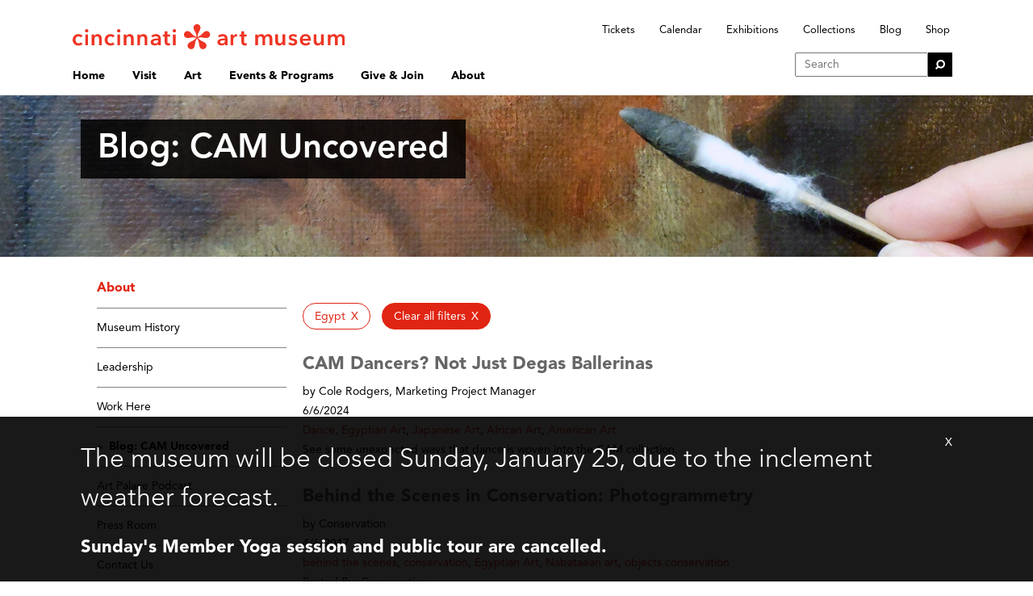

--- FILE ---
content_type: text/html; charset=utf-8
request_url: https://cincinnatiartmuseum.org/about/blog?tag=Egypt
body_size: 13076
content:

<!DOCTYPE html>
<html lang="en">
<head>
    <!-- Google Tag Manager -->
    <script>
        (function (w, d, s, l, i) {
            w[l] = w[l] || []; w[l].push({
                'gtm.start':
                    new Date().getTime(), event: 'gtm.js'
            }); var f = d.getElementsByTagName(s)[0],
                j = d.createElement(s), dl = l != 'dataLayer' ? '&l=' + l : ''; j.async = true; j.src =
                    'https://www.googletagmanager.com/gtm.js?id=' + i + dl; f.parentNode.insertBefore(j, f);
        })(window, document, 'script', 'dataLayer', 'GTM-P6PT4X4');</script>
    <!-- End Google Tag Manager -->

    <title>Blog - Cincinnati Art Museum</title>
    <meta charset="utf-8">
    <meta http-equiv="X-UA-Compatible" content="IE=edge">
    <meta name="viewport" content="width=device-width, initial-scale=1">
        <meta name="description" content="Dig Deeper into the stories of the Cincinnati Art Museum " />

        <meta property="og:title" content="Cincinnati Art Museum: Cincinnati Art Museum Blog" />

    <meta property="og:site_name" content="Cincinnati Art Museum" />
            <meta name="og:description" content="Dig Deeper into the stories of the Cincinnati Art Museum " />
            <meta property="og:image" content="https://cincinnatiartmuseum.org/media/30716/cam-og-20.png" />
            <meta property="og:image:alt" content="Cincinnati Art Museum logo in white, featuring asterisk brand mark and red background." />
    <meta property="og:image:width" content="1200" />
    <meta property="og:image:height" content="630" />

    <meta http-equiv="content-security-policy" content="
frame-src 'self'
https://migration.cincinnatiartmuseum.org
https://testenvironment.cincinnatiartmuseum.org
https://www.cincinnatiartmuseum.org
https://cincinnatiartmuseum.org
https://collections.cincinnatiartmuseum.org
https://w.soundcloud.com
https://embed.culturalspot.org/
http://app.wordfly.com
http://go.wordfly.com
https://insight.adsrvr.org
https://www.youtube.com
https://www.emailmeform.com
https://art-hunt.cliftonlabs.com
https://watch.cloudflarestream.com/
https://scontent.fluk1-1.fna.fbcdn.net/
https://www.facebook.com/
https://player.vimeo.com
https://vimeo.com
https://sidebar.bugherd.com
https://www.bugherd.com
https://bugherd-attachments.s3.amazonaws.com
https://ws.pusherapp.com
https://fonts.googleapis.com
https://d2iiunr5ws5ch1.cloudfront.net
https://screenshots.bugherd.com
https://host.nxt.blackbaud.com/
https://td.doubleclick.net/
https://analytics.google.com
https://stats.g.doubleclick.net
https://www.google.com/
https://www.googletagmanager.com/
https://mycam.cincyart.org/
https://syndicatedsearch.goog/;
connect-src 'self'
https://testenvironment.cincinnatiartmuseum.org/
https://analytics.google.com
https://td.doubleclick.net
https://ka-f.fontawesome.com/
https://sky.blackbaudcdn.net/
https://sessions.bugsnag.com/
wss://ws-mt1.pusher.com/
https://www.google.com/
https://www.google-analytics.com/
https://mycam.cincyart.org/
https://google.com/;">



        <meta name="twitter:title" content="Cincinnati Art Museum Blog" />

    <meta property="og:site_name" content="Cincinnati Art Museum" />
        <meta name="twitter:description" content="Dig Deeper into the stories of the Cincinnati Art Museum" />
    <meta name="twitter:site" content="@cincyartmuseum" />
    <link rel="apple-touch-icon" sizes="57x57" href="/apple-touch-icon-57x57.png">
    <link rel="apple-touch-icon" sizes="60x60" href="/apple-touch-icon-60x60.png">
    <link rel="apple-touch-icon" sizes="72x72" href="/apple-touch-icon-72x72.png">
    <link rel="apple-touch-icon" sizes="76x76" href="/apple-touch-icon-76x76.png">
    <link rel="apple-touch-icon" sizes="114x114" href="/apple-touch-icon-114x114.png">
    <link rel="apple-touch-icon" sizes="120x120" href="/apple-touch-icon-120x120.png">
    <link rel="apple-touch-icon" sizes="144x144" href="/apple-touch-icon-144x144.png">
    <link rel="apple-touch-icon" sizes="152x152" href="/apple-touch-icon-152x152.png">
    <link rel="apple-touch-icon" sizes="180x180" href="/apple-touch-icon-180x180.png">
    <link rel="icon" type="image/png" href="/favicon-32x32.png" sizes="32x32">
    <link rel="icon" type="image/png" href="/favicon-96x96.png" sizes="96x96">
    <link rel="icon" type="image/png" href="/favicon-16x16.png" sizes="16x16">
    <link rel="manifest" href="/manifest.json">
    <link rel="mask-icon" href="/safari-pinned-tab.svg" color="#ee3524">
    <meta name="msapplication-TileColor" content="#ff0000">
    <meta name="msapplication-TileImage" content="/mstile-144x144.png">
    <meta name="theme-color" content="#ffffff">
    <link rel="stylesheet" href="/Styles/Master.css?v=20240130" />
    <link rel="stylesheet" href="/Plugins/bootstrap/datepicker/css/bootstrap-datepicker.css" />
    

    <script src="https://kit.fontawesome.com/4f7a50ccae.js" crossorigin="anonymous"></script>
    <script type='text/javascript'>
        (function (d, t) {
            var bh = d.createElement(t), s = d.getElementsByTagName(t)[0];
            bh.type = 'text/javascript';
            bh.src = 'https://www.bugherd.com/sidebarv2.js?apikey=89ji2m09e8j6ufajlhntra';
            s.parentNode.insertBefore(bh, s);
        })(document, 'script');
    </script>
    <script src="https://sky.blackbaudcdn.net/static/og-web-loader/1/main.js" data-envid="p-lW4HF5tbaUSYOgnvoDTLLQ"></script>
    <script src="/App_Plugins/UmbracoForms/Assets/promise-polyfill/dist/polyfill.min.js?v=13.5.0" type="application/javascript"></script><script src="/App_Plugins/UmbracoForms/Assets/aspnet-client-validation/dist/aspnet-validation.min.js?v=13.5.0" type="application/javascript"></script>
</head>
<body class="">
    <a class="skip-to-content-link" href="#pageContent">
        Skip to content
    </a>
    <!-- Google Tag Manager (noscript) -->
    <noscript>
        <iframe src="https://www.googletagmanager.com/ns.html?id=GTM-P6PT4X4"
                height="0" width="0" style="display:none;visibility:hidden"></iframe>
    </noscript>
    <!-- End Google Tag Manager (noscript) -->
        <div class="alertBar full-width-container">
            <div class="container">
                <div class="alertBarContentWrapper row">
                    <div class="alertBarContent col-xs-11">
                        <h2 style="color: white;">The museum will be closed Sunday, January 25, due to the inclement weather forecast.</h2>
<h3 style="color: white;">Sunday's Member Yoga session and public tour are cancelled.</h3>
                    </div>
                    <div class="alertBarX col-xs-1">
                        <div aria-label="Close Alert Bar" title="Close Alert Bar" tabindex="0" class="x">X</div>
                    </div>
                </div>
            </div>
        </div>

    

    <div id="GlobalWrapper" class="about_blog ">
        <div id="GlobalHeader">
            <div class="container headerNav">
                <div class="row headerTop">
                    <div class="col-md-4 logo">
                        <a href="/"><img src="/media/qaxc2nxy/camlogo13_pms_1795.svg" alt="Cincinnati Art Museum" /></a>
                    </div>
                    <div class="col-md-8 quickLinks">
                        <ul>
                                <li><a class="quickLinks" href="/visit/tickets-admission/">Tickets</a></li>
                                <li><a class="quickLinks" href="/events-programs/events-list/">Calendar</a></li>
                                <li><a class="quickLinks" href="/art/exhibitions/">Exhibitions</a></li>
                                <li><a class="quickLinks" href="https://collection.cincinnatiartmuseum.org/collections" target="_blank">Collections</a></li>
                                <li><a class="quickLinks" href="/about/blog/">Blog</a></li>
                                <li><a class="quickLinks" href="https://shop.cincinnatiartmuseum.org/">Shop</a></li>
                        </ul>
                    </div>
                </div>
                <div class="row">
                    <div class="col-md-9">
                        <div class="row">
                            <div class="hovermenu" data-page="">
                                <a tabindex="0" class="topNav" title="Home" href="/" data-page="">Home</a>
                            </div>

                                <div class="hovermenu" data-page="1297">
                                    <a href="/visit/" tabindex="0" class="topNav" data-page="1297">Visit</a>
                                    <div class="subNavWrapper col-xs-11">
    <ul class="nav-1297">
            <li class="levelTwo">
                <a href="/visit/" aria-expanded="false" class="subNav">Plan Your Visit Home</a>
            </li>
                    <li class="levelTwo">
                        <a tabindex="0" href="/visit/museum-hours/" class="subNav">Museum Hours</a>
                    </li>
                    <li class="levelTwo">
                        <a tabindex="0" href="/visit/tickets-admission/" class="subNav">Tickets &amp; Admission</a>
                    </li>
                    <li class="levelTwo">
                        <a tabindex="0" href="/visit/directions-parking/" class="subNav">Directions &amp; Parking</a>
                    </li>
                    <li class="levelTwo">
                        <a tabindex="0" href="/visit/free-digital-guide-map-and-more/" class="subNav">Free Digital Guide, Map and More</a>
                    </li>
                    <li class="levelTwo">
                        <a tabindex="0" href="/visit/accessibility-resources/" class="subNav">Accessibility Resources</a>
                    </li>
                    <li class="levelTwo">
                        <a tabindex="0" href="/visit/art-climb/" class="subNav">Art Climb</a>
                    </li>
                    <li class="levelTwo">
                        <a tabindex="0" class="subNav hasChildren">Shop &amp; Dine</a>
                        <ul style="display:none">
                            <li class="levelThree">
                                <a class="subNav2" href="/visit/shop-dine/">Shop &amp; Dine Home</a>
                            </li>
                                <li class="levelThree">
                                    <a tabindex="0" class="subNav2" href="/visit/shop-dine/museum-shop/">Museum Shop</a>
                                </li>
                                <li class="levelThree">
                                    <a tabindex="0" class="subNav2" href="/visit/shop-dine/terrace-cafe/">Terrace Caf&#xE9;</a>
                                </li>
                        </ul>
                    </li>
                    <li class="levelTwo">
                        <a tabindex="0" class="subNav hasChildren">Tours</a>
                        <ul style="display:none">
                            <li class="levelThree">
                                <a class="subNav2" href="/visit/tours/">Tours Home</a>
                            </li>
                                <li class="levelThree">
                                    <a tabindex="0" class="subNav2" href="/visit/tours/free-tours/">Free Tours</a>
                                </li>
                                <li class="levelThree">
                                    <a tabindex="0" class="subNav2" href="/visit/tours/private-tours/">Private Tours</a>
                                </li>
                                <li class="levelThree">
                                    <a tabindex="0" class="subNav2" href="/visit/tours/school-tours/">School Tours</a>
                                </li>
                        </ul>
                    </li>
                    <li class="levelTwo">
                        <a tabindex="0" href="/visit/mycam/" class="subNav">MyCAM Art Hunts</a>
                    </li>
                    <li class="levelTwo">
                        <a tabindex="0" class="subNav hasChildren">Mary R. Schiff Library &amp; Archives</a>
                        <ul style="display:none">
                            <li class="levelThree">
                                <a class="subNav2" href="/visit/library-archives/">Mary R. Schiff Library &amp; Archives Home</a>
                            </li>
                                <li class="levelThree">
                                    <a tabindex="0" class="subNav2" href="/visit/library-archives/the-archives/">The Archives</a>
                                </li>
                                <li class="levelThree">
                                    <a tabindex="0" class="subNav2" href="/visit/library-archives/artsource/">ArtSource: The Beverly Petrie Memorial Teacher Resource Center</a>
                                </li>
                                <li class="levelThree">
                                    <a tabindex="0" class="subNav2" href="/visit/library-archives/fotofocus-collection/">FotoFocus Photobook Collection </a>
                                </li>
                        </ul>
                    </li>
    </ul>
</div>

                                </div>
                                <div class="hovermenu" data-page="1298">
                                    <a href="/art/" tabindex="0" class="topNav" data-page="1298">Art</a>
                                    <div class="subNavWrapper col-xs-11">
    <ul class="nav-1298">
            <li class="levelTwo">
                <a href="/art/" aria-expanded="false" class="subNav">Art Home</a>
            </li>
                    <li class="levelTwo">
                        <a tabindex="0" class="subNav hasChildren">Exhibitions</a>
                        <ul style="display:none">
                            <li class="levelThree">
                                <a class="subNav2" href="/art/exhibitions/">Exhibitions Home</a>
                            </li>
                                <li class="levelThree">
                                    <a tabindex="0" class="subNav2" href="/art/exhibitions/what-me-worry-the-art-and-humor-of-mad-magazine/">What, Me Worry? The Art and Humor of MAD Magazine</a>
                                </li>
                                <li class="levelThree">
                                    <a tabindex="0" class="subNav2" href="/art/exhibitions/special-features/">Special Features</a>
                                </li>
                                <li class="levelThree">
                                    <a tabindex="0" class="subNav2" href="/art/exhibitions/upcoming-exhibitions/">Upcoming Exhibitions</a>
                                </li>
                                <li class="levelThree">
                                    <a tabindex="0" class="subNav2" href="/art/exhibitions/exhibition-archive/">Past Exhibitions</a>
                                </li>
                                <li class="levelThree">
                                    <a tabindex="0" class="subNav2" href="/art/exhibitions/online-exhibitions/">Online Exhibitions</a>
                                </li>
                        </ul>
                    </li>
                    <li class="levelTwo">
                        <a tabindex="0" href="https://collection.cincinnatiartmuseum.org/collections" class="subNav"> Explore the Collection</a>
                    </li>
                    <li class="levelTwo">
                        <a tabindex="0" class="subNav hasChildren">Provenance and Cultural Property </a>
                        <ul style="display:none">
                            <li class="levelThree">
                                <a class="subNav2" href="/art/provenance-and-cultural-property/">Provenance and Cultural Property  Home</a>
                            </li>
                                <li class="levelThree">
                                    <a tabindex="0" class="subNav2" href="/art/provenance-and-cultural-property/nazi-era-provenance-research/">Nazi-era Provenance Research</a>
                                </li>
                                <li class="levelThree">
                                    <a tabindex="0" class="subNav2" href="/art/provenance-and-cultural-property/the-native-american-graves-protection-and-repatriation-act-nagpra/">NAGPRA</a>
                                </li>
                        </ul>
                    </li>
                    <li class="levelTwo">
                        <a tabindex="0" class="subNav hasChildren">Conservation</a>
                        <ul style="display:none">
                            <li class="levelThree">
                                <a class="subNav2" href="/art/conservation/">Conservation Home</a>
                            </li>
                                <li class="levelThree">
                                    <a tabindex="0" class="subNav2" href="/art/conservation/meet-the-conservators/">Meet the Conservators</a>
                                </li>
                        </ul>
                    </li>
                    <li class="levelTwo">
                        <a tabindex="0" href="/art/meet-the-curators/" class="subNav">Meet the Curators</a>
                    </li>
                    <li class="levelTwo">
                        <a tabindex="0" class="subNav hasChildren">Digital Resources</a>
                        <ul style="display:none">
                            <li class="levelThree">
                                <a class="subNav2" href="/art/digital-resources/">Digital Resources Home</a>
                            </li>
                                <li class="levelThree">
                                    <a tabindex="0" class="subNav2" href="/art/digital-resources/cam-connect/">CAM Connect</a>
                                </li>
                                <li class="levelThree">
                                    <a tabindex="0" class="subNav2" href="/art/digital-resources/teacher-resources/">Teacher Resources</a>
                                </li>
                                <li class="levelThree">
                                    <a tabindex="0" class="subNav2" href="/art/digital-resources/google/">Google Arts &amp; Culture</a>
                                </li>
                                <li class="levelThree">
                                    <a tabindex="0" class="subNav2" href="/art/digital-resources/blog/"></a>
                                </li>
                                <li class="levelThree">
                                    <a tabindex="0" class="subNav2" href="/art/digital-resources/art-palace-podcast/"></a>
                                </li>
                                <li class="levelThree">
                                    <a tabindex="0" class="subNav2" href="/art/digital-resources/the-sacred-art-collection-the-angelico-project/">The Sacred Art Collection &#x2013; The Angelico Project</a>
                                </li>
                        </ul>
                    </li>
                    <li class="levelTwo">
                        <a tabindex="0" href="/art/art-bridges-cohort-program/" class="subNav">Art Bridges Cohort Program</a>
                    </li>
    </ul>
</div>

                                </div>
                                <div class="hovermenu" data-page="1299">
                                    <a href="/events-programs/" tabindex="0" class="topNav" data-page="1299">Events &amp; Programs</a>
                                    <div class="subNavWrapper col-xs-11">
    <ul class="nav-1299">
            <li class="levelTwo">
                <a href="/events-programs/" aria-expanded="false" class="subNav">Events &amp; Programs Home</a>
            </li>
                    <li class="levelTwo">
                        <a tabindex="0" href="/events-programs/events-list/" class="subNav">Calendar</a>
                    </li>
                    <li class="levelTwo">
                        <a tabindex="0" class="subNav hasChildren">Accessibility</a>
                        <ul style="display:none">
                            <li class="levelThree">
                                <a class="subNav2" href="/events-programs/accessibility/">Accessibility Home</a>
                            </li>
                                <li class="levelThree">
                                    <a tabindex="0" class="subNav2" href="/events-programs/accessibility/accessibility-audio/">Accessible Audio</a>
                                </li>
                                <li class="levelThree">
                                    <a tabindex="0" class="subNav2" href="/events-programs/accessibility/accessibility-group-tours/">Accessibility Group Tours</a>
                                </li>
                                <li class="levelThree">
                                    <a tabindex="0" class="subNav2" href="/events-programs/accessibility/audio-description-and-touch-tours/">Audio Description and Touch Tours</a>
                                </li>
                                <li class="levelThree">
                                    <a tabindex="0" class="subNav2" href="/events-programs/accessibility/connect-for-adults-with-developmental-disabilities/">Connect: For Adults with Developmental Disabilities</a>
                                </li>
                                <li class="levelThree">
                                    <a tabindex="0" class="subNav2" href="/events-programs/accessibility/sensory-saturday/">Sensory Saturday</a>
                                </li>
                                <li class="levelThree">
                                    <a tabindex="0" class="subNav2" href="/events-programs/accessibility/art-in-motion/">Art in Motion</a>
                                </li>
                        </ul>
                    </li>
                    <li class="levelTwo">
                        <a tabindex="0" class="subNav hasChildren">Adults</a>
                        <ul style="display:none">
                            <li class="levelThree">
                                <a class="subNav2" href="/events-programs/adults/">Adults Home</a>
                            </li>
                                <li class="levelThree">
                                    <a tabindex="0" class="subNav2" href="/events-programs/adults/art-after-dark/">Art After Dark</a>
                                </li>
                                <li class="levelThree">
                                    <a tabindex="0" class="subNav2" href="/events-programs/adults/consult-a-curator/">Consult-a-Curator</a>
                                </li>
                                <li class="levelThree">
                                    <a tabindex="0" class="subNav2" href="/events-programs/adults/create-plus/">Create Plus </a>
                                </li>
                                <li class="levelThree">
                                    <a tabindex="0" class="subNav2" href="/events-programs/adults/fine-art-flow/">Fine Art Flow</a>
                                </li>
                                <li class="levelThree">
                                    <a tabindex="0" class="subNav2" href="/events-programs/adults/gallery-talk-plus/">Gallery Talk Plus </a>
                                </li>
                                <li class="levelThree">
                                    <a tabindex="0" class="subNav2" href="/events-programs/adults/lectures/">Lectures</a>
                                </li>
                                <li class="levelThree">
                                    <a tabindex="0" class="subNav2" href="/events-programs/adults/meditate-with-art/">Meditate with Art</a>
                                </li>
                                <li class="levelThree">
                                    <a tabindex="0" class="subNav2" href="/events-programs/adults/mind-body-art/">Mind Body Art</a>
                                </li>
                                <li class="levelThree">
                                    <a tabindex="0" class="subNav2" href="/events-programs/adults/museum-insider/">Museum Insider</a>
                                </li>
                                <li class="levelThree">
                                    <a tabindex="0" class="subNav2" href="/events-programs/adults/see-the-story/">See the Story</a>
                                </li>
                                <li class="levelThree">
                                    <a tabindex="0" class="subNav2" href="/events-programs/adults/writing-workshop/">Writing Workshop</a>
                                </li>
                                <li class="levelThree">
                                    <a tabindex="0" class="subNav2" href="/events-programs/adults/member-yoga/">Member Yoga</a>
                                </li>
                                <li class="levelThree">
                                    <a tabindex="0" class="subNav2" href="/events-programs/adults/uncharted/">UnchARTed  </a>
                                </li>
                                <li class="levelThree">
                                    <a tabindex="0" class="subNav2" href="/events-programs/adults/curator-conversations/">Curator Conversations</a>
                                </li>
                        </ul>
                    </li>
                    <li class="levelTwo">
                        <a tabindex="0" class="subNav hasChildren">Families &amp; Teens</a>
                        <ul style="display:none">
                            <li class="levelThree">
                                <a class="subNav2" href="/events-programs/families-teens/">Families &amp; Teens Home</a>
                            </li>
                                <li class="levelThree">
                                    <a tabindex="0" class="subNav2" href="/events-programs/families-teens/10x10-teen-art-expo/">10x10 Teen Art Expo </a>
                                </li>
                                <li class="levelThree">
                                    <a tabindex="0" class="subNav2" href="/events-programs/families-teens/art-on-the-rise/">Art on the Rise</a>
                                </li>
                                <li class="levelThree">
                                    <a tabindex="0" class="subNav2" href="/events-programs/families-teens/art-together-art-making-for-families-with-children-ages-3-5/">Art Together: Art Making for Families with Children Ages 3&#x2013;5</a>
                                </li>
                                <li class="levelThree">
                                    <a tabindex="0" class="subNav2" href="/events-programs/families-teens/babies-sing-with-may-festival-minis/">Babies Sing with May Festival Minis</a>
                                </li>
                                <li class="levelThree">
                                    <a tabindex="0" class="subNav2" href="/events-programs/families-teens/boy-scouts-girl-scouts/">Boy Scouts / Girl Scouts</a>
                                </li>
                                <li class="levelThree">
                                    <a tabindex="0" class="subNav2" href="/events-programs/families-teens/cam-kids-day/">CAM Kids Day</a>
                                </li>
                                <li class="levelThree">
                                    <a tabindex="0" class="subNav2" href="/events-programs/families-teens/family-storytime-and-gallery-walk/">Family Storytime and Gallery Walk </a>
                                </li>
                                <li class="levelThree">
                                    <a tabindex="0" class="subNav2" href="/events-programs/families-teens/family-studio-art-making-for-families-with-children-ages-6-12/">Family Studio: Art Making for Families with Children Ages 6&#x2013;12</a>
                                </li>
                                <li class="levelThree">
                                    <a tabindex="0" class="subNav2" href="/events-programs/families-teens/games-in-the-galleries/">Games in the Galleries</a>
                                </li>
                                <li class="levelThree">
                                    <a tabindex="0" class="subNav2" href="/events-programs/families-teens/members-only-baby-tours/">Members-Only Baby Tours</a>
                                </li>
                                <li class="levelThree">
                                    <a tabindex="0" class="subNav2" href="/events-programs/families-teens/public-baby-tours/">Public Baby Tours</a>
                                </li>
                                <li class="levelThree">
                                    <a tabindex="0" class="subNav2" href="/events-programs/families-teens/rec-reads/">REC Reads</a>
                                </li>
                                <li class="levelThree">
                                    <a tabindex="0" class="subNav2" href="/events-programs/families-teens/rosenthal-education-center-rec/">Rosenthal Education Center (REC)</a>
                                </li>
                                <li class="levelThree">
                                    <a tabindex="0" class="subNav2" href="/events-programs/families-teens/saturday-morning-art-class/">Saturday Morning Art Class</a>
                                </li>
                                <li class="levelThree">
                                    <a tabindex="0" class="subNav2" href="/events-programs/families-teens/see-play-learn-kits/">See Play Learn Kits</a>
                                </li>
                                <li class="levelThree">
                                    <a tabindex="0" class="subNav2" href="/events-programs/families-teens/summer-camp/">Summer Camp</a>
                                </li>
                                <li class="levelThree">
                                    <a tabindex="0" class="subNav2" href="/events-programs/families-teens/teen-fest-zine-and-comic-exchange/">Teen Fest: Zine and Comic Exchange</a>
                                </li>
                                <li class="levelThree">
                                    <a tabindex="0" class="subNav2" href="/events-programs/families-teens/recreate/">RECreate</a>
                                </li>
                        </ul>
                    </li>
                    <li class="levelTwo">
                        <a tabindex="0" class="subNav hasChildren">Teachers</a>
                        <ul style="display:none">
                            <li class="levelThree">
                                <a class="subNav2" href="/events-programs/teachers/">Teachers Home</a>
                            </li>
                                <li class="levelThree">
                                    <a tabindex="0" class="subNav2" href="/events-programs/teachers/evenings-for-educators/">Evenings for Educators (E4E)</a>
                                </li>
                                <li class="levelThree">
                                    <a tabindex="0" class="subNav2" href="/events-programs/teachers/evenings-for-future-educators/">Evenings for Future Educators (E4FE)</a>
                                </li>
                                <li class="levelThree">
                                    <a tabindex="0" class="subNav2" href="/events-programs/teachers/summer-teacher-institute/">Summer Teacher Institute</a>
                                </li>
                                <li class="levelThree">
                                    <a tabindex="0" class="subNav2" href="/events-programs/teachers/lookseedo-classroom-workshops/">LookSeeDo Classroom Workshops</a>
                                </li>
                                <li class="levelThree">
                                    <a tabindex="0" class="subNav2" href="/events-programs/teachers/homeschool-resources/">Homeschool Resources</a>
                                </li>
                        </ul>
                    </li>
                    <li class="levelTwo">
                        <a tabindex="0" class="subNav hasChildren">Community Outreach</a>
                        <ul style="display:none">
                            <li class="levelThree">
                                <a class="subNav2" href="/events-programs/community-outreach/">Community Outreach Home</a>
                            </li>
                                <li class="levelThree">
                                    <a tabindex="0" class="subNav2" href="/events-programs/community-outreach/art-for-life/">Art for Life</a>
                                </li>
                                <li class="levelThree">
                                    <a tabindex="0" class="subNav2" href="/events-programs/community-outreach/art-star-talks-speakers-from-the-cincinnati-art-museum/">Art * Talks &#x2013; Speakers from the Cincinnati Art Museum</a>
                                </li>
                                <li class="levelThree">
                                    <a tabindex="0" class="subNav2" href="/events-programs/community-outreach/cam-cruiser/">CAM Cruiser</a>
                                </li>
                        </ul>
                    </li>
                    <li class="levelTwo">
                        <a tabindex="0" class="subNav hasChildren">Fundraisers</a>
                        <ul style="display:none">
                            <li class="levelThree">
                                <a class="subNav2" href="/events-programs/fundraisers/">Fundraisers Home</a>
                            </li>
                                <li class="levelThree">
                                    <a tabindex="0" class="subNav2" href="/events-programs/fundraisers/art-in-bloom/">Art in Bloom</a>
                                </li>
                                <li class="levelThree">
                                    <a tabindex="0" class="subNav2" href="/events-programs/fundraisers/gala/">Cincinnati Art Award Gala</a>
                                </li>
                        </ul>
                    </li>
                    <li class="levelTwo">
                        <a tabindex="0" class="subNav hasChildren">Plan Your Own Event</a>
                        <ul style="display:none">
                            <li class="levelThree">
                                <a class="subNav2" href="/events-programs/plan-your-own-event/">Plan Your Own Event Home</a>
                            </li>
                                <li class="levelThree">
                                    <a tabindex="0" class="subNav2" href="/events-programs/plan-your-own-event/weddings/">Weddings at CAM</a>
                                </li>
                                <li class="levelThree">
                                    <a tabindex="0" class="subNav2" href="/events-programs/plan-your-own-event/corporatesocial/">Corporate &amp; Social Events at CAM</a>
                                </li>
                                <li class="levelThree">
                                    <a tabindex="0" class="subNav2" href="/events-programs/plan-your-own-event/team-building/"> Team Building</a>
                                </li>
                        </ul>
                    </li>
    </ul>
</div>

                                </div>
                                <div class="hovermenu" data-page="1300">
                                    <a href="/give-join/" tabindex="0" class="topNav" data-page="1300">Give &amp; Join</a>
                                    <div class="subNavWrapper col-xs-11">
    <ul class="nav-1300">
            <li class="levelTwo">
                <a href="/give-join/" aria-expanded="false" class="subNav">Give &amp; Join Home</a>
            </li>
                    <li class="levelTwo">
                        <a tabindex="0" class="subNav hasChildren">Membership</a>
                        <ul style="display:none">
                            <li class="levelThree">
                                <a class="subNav2" href="/give-join/membership/">Membership Home</a>
                            </li>
                                <li class="levelThree">
                                    <a tabindex="0" class="subNav2" href="/give-join/membership/cam-friends/">CAM Friends</a>
                                </li>
                                <li class="levelThree">
                                    <a tabindex="0" class="subNav2" href="/give-join/membership/reciprocity-membership/">Reciprocity Membership</a>
                                </li>
                                <li class="levelThree">
                                    <a tabindex="0" class="subNav2" href="/give-join/membership/gift-membership/">Gift Membership</a>
                                </li>
                        </ul>
                    </li>
                    <li class="levelTwo">
                        <a tabindex="0" class="subNav hasChildren">Ways to Give</a>
                        <ul style="display:none">
                            <li class="levelThree">
                                <a class="subNav2" href="/give-join/ways-to-give/">Ways to Give Home</a>
                            </li>
                                <li class="levelThree">
                                    <a tabindex="0" class="subNav2" href="/give-join/ways-to-give/annual-fund/">Help Us Continue Growing Future Artists</a>
                                </li>
                                <li class="levelThree">
                                    <a tabindex="0" class="subNav2" href="/give-join/ways-to-give/a-new-view/">a new view</a>
                                </li>
                                <li class="levelThree">
                                    <a tabindex="0" class="subNav2" href="/give-join/ways-to-give/adopt-a-bee/">Adopt-a-Bee</a>
                                </li>
                                <li class="levelThree">
                                    <a tabindex="0" class="subNav2" href="/give-join/ways-to-give/corporate-partnerships/">Corporate Partnerships</a>
                                </li>
                                <li class="levelThree">
                                    <a tabindex="0" class="subNav2" href="/give-join/ways-to-give/founders-society/">Founders Society</a>
                                </li>
                                <li class="levelThree">
                                    <a tabindex="0" class="subNav2" href="/give-join/ways-to-give/cam-catalysts/">CAM Catalysts</a>
                                </li>
                                <li class="levelThree">
                                    <a tabindex="0" class="subNav2" href="/give-join/ways-to-give/gift-planning/">Gift Planning</a>
                                </li>
                                <li class="levelThree">
                                    <a tabindex="0" class="subNav2" href="/give-join/ways-to-give/tribute-gifts/">Tribute Gifts</a>
                                </li>
                        </ul>
                    </li>
                    <li class="levelTwo">
                        <a tabindex="0" class="subNav hasChildren">Affiliate Groups</a>
                        <ul style="display:none">
                            <li class="levelThree">
                                <a class="subNav2" href="/give-join/affiliate-groups/">Affiliate Groups Home</a>
                            </li>
                                <li class="levelThree">
                                    <a tabindex="0" class="subNav2" href="/give-join/affiliate-groups/donald-p-sowell-committee/">Donald P. Sowell Committee</a>
                                </li>
                                <li class="levelThree">
                                    <a tabindex="0" class="subNav2" href="/give-join/affiliate-groups/duveneck-association/">Duveneck Association</a>
                                </li>
                                <li class="levelThree">
                                    <a tabindex="0" class="subNav2" href="/give-join/affiliate-groups/womens-committee/">Women&#x2019;s Committee</a>
                                </li>
                        </ul>
                    </li>
                    <li class="levelTwo">
                        <a tabindex="0" class="subNav hasChildren">Volunteer Opportunities</a>
                        <ul style="display:none">
                            <li class="levelThree">
                                <a class="subNav2" href="/give-join/volunteer-opportunities/">Volunteer Opportunities Home</a>
                            </li>
                                <li class="levelThree">
                                    <a tabindex="0" class="subNav2" href="/give-join/volunteer-opportunities/docent-corps/">Docent Corps</a>
                                </li>
                                <li class="levelThree">
                                    <a tabindex="0" class="subNav2" href="/give-join/volunteer-opportunities/museum-shop-association/">Museum Shop Association</a>
                                </li>
                                <li class="levelThree">
                                    <a tabindex="0" class="subNav2" href="/give-join/volunteer-opportunities/rec-volunteers/">REC Volunteers</a>
                                </li>
                                <li class="levelThree">
                                    <a tabindex="0" class="subNav2" href="/give-join/volunteer-opportunities/visitor-service-aides/">Visitor Service Aides</a>
                                </li>
                        </ul>
                    </li>
    </ul>
</div>

                                </div>
                                <div class="hovermenu" data-page="1301">
                                    <a href="/about/" tabindex="0" class="topNav" data-page="1301">About</a>
                                    <div class="subNavWrapper col-xs-11">
    <ul class="nav-1301">
            <li class="levelTwo">
                <a href="/about/" aria-expanded="false" class="subNav">About Home</a>
            </li>
                    <li class="levelTwo">
                        <a tabindex="0" href="/about/museum-history/" class="subNav">Museum History</a>
                    </li>
                    <li class="levelTwo">
                        <a tabindex="0" href="/about/leadership/" class="subNav">Leadership</a>
                    </li>
                    <li class="levelTwo">
                        <a tabindex="0" href="/about/work-here/" class="subNav">Work Here</a>
                    </li>
                    <li class="levelTwo">
                        <a tabindex="0" href="/about/blog/" class="subNav">Blog: CAM Uncovered</a>
                    </li>
                    <li class="levelTwo">
                        <a tabindex="0" href="/about/podcast/" class="subNav">Art Palace Podcast</a>
                    </li>
                    <li class="levelTwo">
                        <a tabindex="0" href="/about/press-room/" class="subNav">Press Room</a>
                    </li>
                    <li class="levelTwo">
                        <a tabindex="0" class="subNav hasChildren">Contact Us</a>
                        <ul style="display:none">
                            <li class="levelThree">
                                <a class="subNav2" href="/about/contact-us/">Contact Us Home</a>
                            </li>
                                <li class="levelThree">
                                    <a tabindex="0" class="subNav2" href="/about/contact-us/photography-licensing-social-media-policies/">Photography, Licensing &amp; Social Media Policies</a>
                                </li>
                                <li class="levelThree">
                                    <a tabindex="0" class="subNav2" href="/about/contact-us/cam-listens/">CAM Listens</a>
                                </li>
                        </ul>
                    </li>
                    <li class="levelTwo">
                        <a tabindex="0" href="/about/faq/" class="subNav">FAQ</a>
                    </li>
                    <li class="levelTwo">
                        <a tabindex="0" href="/about/sustainability/" class="subNav">Sustainability</a>
                    </li>
    </ul>
</div>

                                </div>
                        </div>

                    </div>
                    <div class="quickSearch col-md-3">
                        <form class="quickSearchForm" method="get" action="/search-results-page/">
                            <input type="text" placeholder="Search" name="q" /><div class="searchButton" tabindex="0"></div>
                        </form>
                    </div>
                </div>
            </div>
            <div class="full-width-container scrollNav">
                <div class="container">
                    <div class="row">
                        <div class="col-md-7">
                            <div class="row">
                                <a class="topNav logo" href="/"><img src="/Content/images/CAM_Logo_Sticky.jpg" alt="Cincinnati Art Museum" /></a>
                                    <div class="hovermenu" data-page="1297">
                                        <a class="topNav" data-page="1297" href="/visit/">Visit</a>
                                        <div class="subNavWrapper col-xs-11">
    <ul class="nav-1297">
            <li class="levelTwo">
                <a href="/visit/" aria-expanded="false" class="subNav">Plan Your Visit Home</a>
            </li>
                    <li class="levelTwo">
                        <a tabindex="0" href="/visit/museum-hours/" class="subNav">Museum Hours</a>
                    </li>
                    <li class="levelTwo">
                        <a tabindex="0" href="/visit/tickets-admission/" class="subNav">Tickets &amp; Admission</a>
                    </li>
                    <li class="levelTwo">
                        <a tabindex="0" href="/visit/directions-parking/" class="subNav">Directions &amp; Parking</a>
                    </li>
                    <li class="levelTwo">
                        <a tabindex="0" href="/visit/free-digital-guide-map-and-more/" class="subNav">Free Digital Guide, Map and More</a>
                    </li>
                    <li class="levelTwo">
                        <a tabindex="0" href="/visit/accessibility-resources/" class="subNav">Accessibility Resources</a>
                    </li>
                    <li class="levelTwo">
                        <a tabindex="0" href="/visit/art-climb/" class="subNav">Art Climb</a>
                    </li>
                    <li class="levelTwo">
                        <a tabindex="0" class="subNav hasChildren">Shop &amp; Dine</a>
                        <ul style="display:none">
                            <li class="levelThree">
                                <a class="subNav2" href="/visit/shop-dine/">Shop &amp; Dine Home</a>
                            </li>
                                <li class="levelThree">
                                    <a tabindex="0" class="subNav2" href="/visit/shop-dine/museum-shop/">Museum Shop</a>
                                </li>
                                <li class="levelThree">
                                    <a tabindex="0" class="subNav2" href="/visit/shop-dine/terrace-cafe/">Terrace Caf&#xE9;</a>
                                </li>
                        </ul>
                    </li>
                    <li class="levelTwo">
                        <a tabindex="0" class="subNav hasChildren">Tours</a>
                        <ul style="display:none">
                            <li class="levelThree">
                                <a class="subNav2" href="/visit/tours/">Tours Home</a>
                            </li>
                                <li class="levelThree">
                                    <a tabindex="0" class="subNav2" href="/visit/tours/free-tours/">Free Tours</a>
                                </li>
                                <li class="levelThree">
                                    <a tabindex="0" class="subNav2" href="/visit/tours/private-tours/">Private Tours</a>
                                </li>
                                <li class="levelThree">
                                    <a tabindex="0" class="subNav2" href="/visit/tours/school-tours/">School Tours</a>
                                </li>
                        </ul>
                    </li>
                    <li class="levelTwo">
                        <a tabindex="0" href="/visit/mycam/" class="subNav">MyCAM Art Hunts</a>
                    </li>
                    <li class="levelTwo">
                        <a tabindex="0" class="subNav hasChildren">Mary R. Schiff Library &amp; Archives</a>
                        <ul style="display:none">
                            <li class="levelThree">
                                <a class="subNav2" href="/visit/library-archives/">Mary R. Schiff Library &amp; Archives Home</a>
                            </li>
                                <li class="levelThree">
                                    <a tabindex="0" class="subNav2" href="/visit/library-archives/the-archives/">The Archives</a>
                                </li>
                                <li class="levelThree">
                                    <a tabindex="0" class="subNav2" href="/visit/library-archives/artsource/">ArtSource: The Beverly Petrie Memorial Teacher Resource Center</a>
                                </li>
                                <li class="levelThree">
                                    <a tabindex="0" class="subNav2" href="/visit/library-archives/fotofocus-collection/">FotoFocus Photobook Collection </a>
                                </li>
                        </ul>
                    </li>
    </ul>
</div>

                                    </div>
                                    <div class="hovermenu" data-page="1298">
                                        <a class="topNav" data-page="1298" href="/art/">Art</a>
                                        <div class="subNavWrapper col-xs-11">
    <ul class="nav-1298">
            <li class="levelTwo">
                <a href="/art/" aria-expanded="false" class="subNav">Art Home</a>
            </li>
                    <li class="levelTwo">
                        <a tabindex="0" class="subNav hasChildren">Exhibitions</a>
                        <ul style="display:none">
                            <li class="levelThree">
                                <a class="subNav2" href="/art/exhibitions/">Exhibitions Home</a>
                            </li>
                                <li class="levelThree">
                                    <a tabindex="0" class="subNav2" href="/art/exhibitions/what-me-worry-the-art-and-humor-of-mad-magazine/">What, Me Worry? The Art and Humor of MAD Magazine</a>
                                </li>
                                <li class="levelThree">
                                    <a tabindex="0" class="subNav2" href="/art/exhibitions/special-features/">Special Features</a>
                                </li>
                                <li class="levelThree">
                                    <a tabindex="0" class="subNav2" href="/art/exhibitions/upcoming-exhibitions/">Upcoming Exhibitions</a>
                                </li>
                                <li class="levelThree">
                                    <a tabindex="0" class="subNav2" href="/art/exhibitions/exhibition-archive/">Past Exhibitions</a>
                                </li>
                                <li class="levelThree">
                                    <a tabindex="0" class="subNav2" href="/art/exhibitions/online-exhibitions/">Online Exhibitions</a>
                                </li>
                        </ul>
                    </li>
                    <li class="levelTwo">
                        <a tabindex="0" href="https://collection.cincinnatiartmuseum.org/collections" class="subNav"> Explore the Collection</a>
                    </li>
                    <li class="levelTwo">
                        <a tabindex="0" class="subNav hasChildren">Provenance and Cultural Property </a>
                        <ul style="display:none">
                            <li class="levelThree">
                                <a class="subNav2" href="/art/provenance-and-cultural-property/">Provenance and Cultural Property  Home</a>
                            </li>
                                <li class="levelThree">
                                    <a tabindex="0" class="subNav2" href="/art/provenance-and-cultural-property/nazi-era-provenance-research/">Nazi-era Provenance Research</a>
                                </li>
                                <li class="levelThree">
                                    <a tabindex="0" class="subNav2" href="/art/provenance-and-cultural-property/the-native-american-graves-protection-and-repatriation-act-nagpra/">NAGPRA</a>
                                </li>
                        </ul>
                    </li>
                    <li class="levelTwo">
                        <a tabindex="0" class="subNav hasChildren">Conservation</a>
                        <ul style="display:none">
                            <li class="levelThree">
                                <a class="subNav2" href="/art/conservation/">Conservation Home</a>
                            </li>
                                <li class="levelThree">
                                    <a tabindex="0" class="subNav2" href="/art/conservation/meet-the-conservators/">Meet the Conservators</a>
                                </li>
                        </ul>
                    </li>
                    <li class="levelTwo">
                        <a tabindex="0" href="/art/meet-the-curators/" class="subNav">Meet the Curators</a>
                    </li>
                    <li class="levelTwo">
                        <a tabindex="0" class="subNav hasChildren">Digital Resources</a>
                        <ul style="display:none">
                            <li class="levelThree">
                                <a class="subNav2" href="/art/digital-resources/">Digital Resources Home</a>
                            </li>
                                <li class="levelThree">
                                    <a tabindex="0" class="subNav2" href="/art/digital-resources/cam-connect/">CAM Connect</a>
                                </li>
                                <li class="levelThree">
                                    <a tabindex="0" class="subNav2" href="/art/digital-resources/teacher-resources/">Teacher Resources</a>
                                </li>
                                <li class="levelThree">
                                    <a tabindex="0" class="subNav2" href="/art/digital-resources/google/">Google Arts &amp; Culture</a>
                                </li>
                                <li class="levelThree">
                                    <a tabindex="0" class="subNav2" href="/art/digital-resources/blog/"></a>
                                </li>
                                <li class="levelThree">
                                    <a tabindex="0" class="subNav2" href="/art/digital-resources/art-palace-podcast/"></a>
                                </li>
                                <li class="levelThree">
                                    <a tabindex="0" class="subNav2" href="/art/digital-resources/the-sacred-art-collection-the-angelico-project/">The Sacred Art Collection &#x2013; The Angelico Project</a>
                                </li>
                        </ul>
                    </li>
                    <li class="levelTwo">
                        <a tabindex="0" href="/art/art-bridges-cohort-program/" class="subNav">Art Bridges Cohort Program</a>
                    </li>
    </ul>
</div>

                                    </div>
                                    <div class="hovermenu" data-page="1299">
                                        <a class="topNav" data-page="1299" href="/events-programs/">Events &amp; Programs</a>
                                        <div class="subNavWrapper col-xs-11">
    <ul class="nav-1299">
            <li class="levelTwo">
                <a href="/events-programs/" aria-expanded="false" class="subNav">Events &amp; Programs Home</a>
            </li>
                    <li class="levelTwo">
                        <a tabindex="0" href="/events-programs/events-list/" class="subNav">Calendar</a>
                    </li>
                    <li class="levelTwo">
                        <a tabindex="0" class="subNav hasChildren">Accessibility</a>
                        <ul style="display:none">
                            <li class="levelThree">
                                <a class="subNav2" href="/events-programs/accessibility/">Accessibility Home</a>
                            </li>
                                <li class="levelThree">
                                    <a tabindex="0" class="subNav2" href="/events-programs/accessibility/accessibility-audio/">Accessible Audio</a>
                                </li>
                                <li class="levelThree">
                                    <a tabindex="0" class="subNav2" href="/events-programs/accessibility/accessibility-group-tours/">Accessibility Group Tours</a>
                                </li>
                                <li class="levelThree">
                                    <a tabindex="0" class="subNav2" href="/events-programs/accessibility/audio-description-and-touch-tours/">Audio Description and Touch Tours</a>
                                </li>
                                <li class="levelThree">
                                    <a tabindex="0" class="subNav2" href="/events-programs/accessibility/connect-for-adults-with-developmental-disabilities/">Connect: For Adults with Developmental Disabilities</a>
                                </li>
                                <li class="levelThree">
                                    <a tabindex="0" class="subNav2" href="/events-programs/accessibility/sensory-saturday/">Sensory Saturday</a>
                                </li>
                                <li class="levelThree">
                                    <a tabindex="0" class="subNav2" href="/events-programs/accessibility/art-in-motion/">Art in Motion</a>
                                </li>
                        </ul>
                    </li>
                    <li class="levelTwo">
                        <a tabindex="0" class="subNav hasChildren">Adults</a>
                        <ul style="display:none">
                            <li class="levelThree">
                                <a class="subNav2" href="/events-programs/adults/">Adults Home</a>
                            </li>
                                <li class="levelThree">
                                    <a tabindex="0" class="subNav2" href="/events-programs/adults/art-after-dark/">Art After Dark</a>
                                </li>
                                <li class="levelThree">
                                    <a tabindex="0" class="subNav2" href="/events-programs/adults/consult-a-curator/">Consult-a-Curator</a>
                                </li>
                                <li class="levelThree">
                                    <a tabindex="0" class="subNav2" href="/events-programs/adults/create-plus/">Create Plus </a>
                                </li>
                                <li class="levelThree">
                                    <a tabindex="0" class="subNav2" href="/events-programs/adults/fine-art-flow/">Fine Art Flow</a>
                                </li>
                                <li class="levelThree">
                                    <a tabindex="0" class="subNav2" href="/events-programs/adults/gallery-talk-plus/">Gallery Talk Plus </a>
                                </li>
                                <li class="levelThree">
                                    <a tabindex="0" class="subNav2" href="/events-programs/adults/lectures/">Lectures</a>
                                </li>
                                <li class="levelThree">
                                    <a tabindex="0" class="subNav2" href="/events-programs/adults/meditate-with-art/">Meditate with Art</a>
                                </li>
                                <li class="levelThree">
                                    <a tabindex="0" class="subNav2" href="/events-programs/adults/mind-body-art/">Mind Body Art</a>
                                </li>
                                <li class="levelThree">
                                    <a tabindex="0" class="subNav2" href="/events-programs/adults/museum-insider/">Museum Insider</a>
                                </li>
                                <li class="levelThree">
                                    <a tabindex="0" class="subNav2" href="/events-programs/adults/see-the-story/">See the Story</a>
                                </li>
                                <li class="levelThree">
                                    <a tabindex="0" class="subNav2" href="/events-programs/adults/writing-workshop/">Writing Workshop</a>
                                </li>
                                <li class="levelThree">
                                    <a tabindex="0" class="subNav2" href="/events-programs/adults/member-yoga/">Member Yoga</a>
                                </li>
                                <li class="levelThree">
                                    <a tabindex="0" class="subNav2" href="/events-programs/adults/uncharted/">UnchARTed  </a>
                                </li>
                                <li class="levelThree">
                                    <a tabindex="0" class="subNav2" href="/events-programs/adults/curator-conversations/">Curator Conversations</a>
                                </li>
                        </ul>
                    </li>
                    <li class="levelTwo">
                        <a tabindex="0" class="subNav hasChildren">Families &amp; Teens</a>
                        <ul style="display:none">
                            <li class="levelThree">
                                <a class="subNav2" href="/events-programs/families-teens/">Families &amp; Teens Home</a>
                            </li>
                                <li class="levelThree">
                                    <a tabindex="0" class="subNav2" href="/events-programs/families-teens/10x10-teen-art-expo/">10x10 Teen Art Expo </a>
                                </li>
                                <li class="levelThree">
                                    <a tabindex="0" class="subNav2" href="/events-programs/families-teens/art-on-the-rise/">Art on the Rise</a>
                                </li>
                                <li class="levelThree">
                                    <a tabindex="0" class="subNav2" href="/events-programs/families-teens/art-together-art-making-for-families-with-children-ages-3-5/">Art Together: Art Making for Families with Children Ages 3&#x2013;5</a>
                                </li>
                                <li class="levelThree">
                                    <a tabindex="0" class="subNav2" href="/events-programs/families-teens/babies-sing-with-may-festival-minis/">Babies Sing with May Festival Minis</a>
                                </li>
                                <li class="levelThree">
                                    <a tabindex="0" class="subNav2" href="/events-programs/families-teens/boy-scouts-girl-scouts/">Boy Scouts / Girl Scouts</a>
                                </li>
                                <li class="levelThree">
                                    <a tabindex="0" class="subNav2" href="/events-programs/families-teens/cam-kids-day/">CAM Kids Day</a>
                                </li>
                                <li class="levelThree">
                                    <a tabindex="0" class="subNav2" href="/events-programs/families-teens/family-storytime-and-gallery-walk/">Family Storytime and Gallery Walk </a>
                                </li>
                                <li class="levelThree">
                                    <a tabindex="0" class="subNav2" href="/events-programs/families-teens/family-studio-art-making-for-families-with-children-ages-6-12/">Family Studio: Art Making for Families with Children Ages 6&#x2013;12</a>
                                </li>
                                <li class="levelThree">
                                    <a tabindex="0" class="subNav2" href="/events-programs/families-teens/games-in-the-galleries/">Games in the Galleries</a>
                                </li>
                                <li class="levelThree">
                                    <a tabindex="0" class="subNav2" href="/events-programs/families-teens/members-only-baby-tours/">Members-Only Baby Tours</a>
                                </li>
                                <li class="levelThree">
                                    <a tabindex="0" class="subNav2" href="/events-programs/families-teens/public-baby-tours/">Public Baby Tours</a>
                                </li>
                                <li class="levelThree">
                                    <a tabindex="0" class="subNav2" href="/events-programs/families-teens/rec-reads/">REC Reads</a>
                                </li>
                                <li class="levelThree">
                                    <a tabindex="0" class="subNav2" href="/events-programs/families-teens/rosenthal-education-center-rec/">Rosenthal Education Center (REC)</a>
                                </li>
                                <li class="levelThree">
                                    <a tabindex="0" class="subNav2" href="/events-programs/families-teens/saturday-morning-art-class/">Saturday Morning Art Class</a>
                                </li>
                                <li class="levelThree">
                                    <a tabindex="0" class="subNav2" href="/events-programs/families-teens/see-play-learn-kits/">See Play Learn Kits</a>
                                </li>
                                <li class="levelThree">
                                    <a tabindex="0" class="subNav2" href="/events-programs/families-teens/summer-camp/">Summer Camp</a>
                                </li>
                                <li class="levelThree">
                                    <a tabindex="0" class="subNav2" href="/events-programs/families-teens/teen-fest-zine-and-comic-exchange/">Teen Fest: Zine and Comic Exchange</a>
                                </li>
                                <li class="levelThree">
                                    <a tabindex="0" class="subNav2" href="/events-programs/families-teens/recreate/">RECreate</a>
                                </li>
                        </ul>
                    </li>
                    <li class="levelTwo">
                        <a tabindex="0" class="subNav hasChildren">Teachers</a>
                        <ul style="display:none">
                            <li class="levelThree">
                                <a class="subNav2" href="/events-programs/teachers/">Teachers Home</a>
                            </li>
                                <li class="levelThree">
                                    <a tabindex="0" class="subNav2" href="/events-programs/teachers/evenings-for-educators/">Evenings for Educators (E4E)</a>
                                </li>
                                <li class="levelThree">
                                    <a tabindex="0" class="subNav2" href="/events-programs/teachers/evenings-for-future-educators/">Evenings for Future Educators (E4FE)</a>
                                </li>
                                <li class="levelThree">
                                    <a tabindex="0" class="subNav2" href="/events-programs/teachers/summer-teacher-institute/">Summer Teacher Institute</a>
                                </li>
                                <li class="levelThree">
                                    <a tabindex="0" class="subNav2" href="/events-programs/teachers/lookseedo-classroom-workshops/">LookSeeDo Classroom Workshops</a>
                                </li>
                                <li class="levelThree">
                                    <a tabindex="0" class="subNav2" href="/events-programs/teachers/homeschool-resources/">Homeschool Resources</a>
                                </li>
                        </ul>
                    </li>
                    <li class="levelTwo">
                        <a tabindex="0" class="subNav hasChildren">Community Outreach</a>
                        <ul style="display:none">
                            <li class="levelThree">
                                <a class="subNav2" href="/events-programs/community-outreach/">Community Outreach Home</a>
                            </li>
                                <li class="levelThree">
                                    <a tabindex="0" class="subNav2" href="/events-programs/community-outreach/art-for-life/">Art for Life</a>
                                </li>
                                <li class="levelThree">
                                    <a tabindex="0" class="subNav2" href="/events-programs/community-outreach/art-star-talks-speakers-from-the-cincinnati-art-museum/">Art * Talks &#x2013; Speakers from the Cincinnati Art Museum</a>
                                </li>
                                <li class="levelThree">
                                    <a tabindex="0" class="subNav2" href="/events-programs/community-outreach/cam-cruiser/">CAM Cruiser</a>
                                </li>
                        </ul>
                    </li>
                    <li class="levelTwo">
                        <a tabindex="0" class="subNav hasChildren">Fundraisers</a>
                        <ul style="display:none">
                            <li class="levelThree">
                                <a class="subNav2" href="/events-programs/fundraisers/">Fundraisers Home</a>
                            </li>
                                <li class="levelThree">
                                    <a tabindex="0" class="subNav2" href="/events-programs/fundraisers/art-in-bloom/">Art in Bloom</a>
                                </li>
                                <li class="levelThree">
                                    <a tabindex="0" class="subNav2" href="/events-programs/fundraisers/gala/">Cincinnati Art Award Gala</a>
                                </li>
                        </ul>
                    </li>
                    <li class="levelTwo">
                        <a tabindex="0" class="subNav hasChildren">Plan Your Own Event</a>
                        <ul style="display:none">
                            <li class="levelThree">
                                <a class="subNav2" href="/events-programs/plan-your-own-event/">Plan Your Own Event Home</a>
                            </li>
                                <li class="levelThree">
                                    <a tabindex="0" class="subNav2" href="/events-programs/plan-your-own-event/weddings/">Weddings at CAM</a>
                                </li>
                                <li class="levelThree">
                                    <a tabindex="0" class="subNav2" href="/events-programs/plan-your-own-event/corporatesocial/">Corporate &amp; Social Events at CAM</a>
                                </li>
                                <li class="levelThree">
                                    <a tabindex="0" class="subNav2" href="/events-programs/plan-your-own-event/team-building/"> Team Building</a>
                                </li>
                        </ul>
                    </li>
    </ul>
</div>

                                    </div>
                                    <div class="hovermenu" data-page="1300">
                                        <a class="topNav" data-page="1300" href="/give-join/">Give &amp; Join</a>
                                        <div class="subNavWrapper col-xs-11">
    <ul class="nav-1300">
            <li class="levelTwo">
                <a href="/give-join/" aria-expanded="false" class="subNav">Give &amp; Join Home</a>
            </li>
                    <li class="levelTwo">
                        <a tabindex="0" class="subNav hasChildren">Membership</a>
                        <ul style="display:none">
                            <li class="levelThree">
                                <a class="subNav2" href="/give-join/membership/">Membership Home</a>
                            </li>
                                <li class="levelThree">
                                    <a tabindex="0" class="subNav2" href="/give-join/membership/cam-friends/">CAM Friends</a>
                                </li>
                                <li class="levelThree">
                                    <a tabindex="0" class="subNav2" href="/give-join/membership/reciprocity-membership/">Reciprocity Membership</a>
                                </li>
                                <li class="levelThree">
                                    <a tabindex="0" class="subNav2" href="/give-join/membership/gift-membership/">Gift Membership</a>
                                </li>
                        </ul>
                    </li>
                    <li class="levelTwo">
                        <a tabindex="0" class="subNav hasChildren">Ways to Give</a>
                        <ul style="display:none">
                            <li class="levelThree">
                                <a class="subNav2" href="/give-join/ways-to-give/">Ways to Give Home</a>
                            </li>
                                <li class="levelThree">
                                    <a tabindex="0" class="subNav2" href="/give-join/ways-to-give/annual-fund/">Help Us Continue Growing Future Artists</a>
                                </li>
                                <li class="levelThree">
                                    <a tabindex="0" class="subNav2" href="/give-join/ways-to-give/a-new-view/">a new view</a>
                                </li>
                                <li class="levelThree">
                                    <a tabindex="0" class="subNav2" href="/give-join/ways-to-give/adopt-a-bee/">Adopt-a-Bee</a>
                                </li>
                                <li class="levelThree">
                                    <a tabindex="0" class="subNav2" href="/give-join/ways-to-give/corporate-partnerships/">Corporate Partnerships</a>
                                </li>
                                <li class="levelThree">
                                    <a tabindex="0" class="subNav2" href="/give-join/ways-to-give/founders-society/">Founders Society</a>
                                </li>
                                <li class="levelThree">
                                    <a tabindex="0" class="subNav2" href="/give-join/ways-to-give/cam-catalysts/">CAM Catalysts</a>
                                </li>
                                <li class="levelThree">
                                    <a tabindex="0" class="subNav2" href="/give-join/ways-to-give/gift-planning/">Gift Planning</a>
                                </li>
                                <li class="levelThree">
                                    <a tabindex="0" class="subNav2" href="/give-join/ways-to-give/tribute-gifts/">Tribute Gifts</a>
                                </li>
                        </ul>
                    </li>
                    <li class="levelTwo">
                        <a tabindex="0" class="subNav hasChildren">Affiliate Groups</a>
                        <ul style="display:none">
                            <li class="levelThree">
                                <a class="subNav2" href="/give-join/affiliate-groups/">Affiliate Groups Home</a>
                            </li>
                                <li class="levelThree">
                                    <a tabindex="0" class="subNav2" href="/give-join/affiliate-groups/donald-p-sowell-committee/">Donald P. Sowell Committee</a>
                                </li>
                                <li class="levelThree">
                                    <a tabindex="0" class="subNav2" href="/give-join/affiliate-groups/duveneck-association/">Duveneck Association</a>
                                </li>
                                <li class="levelThree">
                                    <a tabindex="0" class="subNav2" href="/give-join/affiliate-groups/womens-committee/">Women&#x2019;s Committee</a>
                                </li>
                        </ul>
                    </li>
                    <li class="levelTwo">
                        <a tabindex="0" class="subNav hasChildren">Volunteer Opportunities</a>
                        <ul style="display:none">
                            <li class="levelThree">
                                <a class="subNav2" href="/give-join/volunteer-opportunities/">Volunteer Opportunities Home</a>
                            </li>
                                <li class="levelThree">
                                    <a tabindex="0" class="subNav2" href="/give-join/volunteer-opportunities/docent-corps/">Docent Corps</a>
                                </li>
                                <li class="levelThree">
                                    <a tabindex="0" class="subNav2" href="/give-join/volunteer-opportunities/museum-shop-association/">Museum Shop Association</a>
                                </li>
                                <li class="levelThree">
                                    <a tabindex="0" class="subNav2" href="/give-join/volunteer-opportunities/rec-volunteers/">REC Volunteers</a>
                                </li>
                                <li class="levelThree">
                                    <a tabindex="0" class="subNav2" href="/give-join/volunteer-opportunities/visitor-service-aides/">Visitor Service Aides</a>
                                </li>
                        </ul>
                    </li>
    </ul>
</div>

                                    </div>
                                    <div class="hovermenu" data-page="1301">
                                        <a class="topNav" data-page="1301" href="/about/">About</a>
                                        <div class="subNavWrapper col-xs-11">
    <ul class="nav-1301">
            <li class="levelTwo">
                <a href="/about/" aria-expanded="false" class="subNav">About Home</a>
            </li>
                    <li class="levelTwo">
                        <a tabindex="0" href="/about/museum-history/" class="subNav">Museum History</a>
                    </li>
                    <li class="levelTwo">
                        <a tabindex="0" href="/about/leadership/" class="subNav">Leadership</a>
                    </li>
                    <li class="levelTwo">
                        <a tabindex="0" href="/about/work-here/" class="subNav">Work Here</a>
                    </li>
                    <li class="levelTwo">
                        <a tabindex="0" href="/about/blog/" class="subNav">Blog: CAM Uncovered</a>
                    </li>
                    <li class="levelTwo">
                        <a tabindex="0" href="/about/podcast/" class="subNav">Art Palace Podcast</a>
                    </li>
                    <li class="levelTwo">
                        <a tabindex="0" href="/about/press-room/" class="subNav">Press Room</a>
                    </li>
                    <li class="levelTwo">
                        <a tabindex="0" class="subNav hasChildren">Contact Us</a>
                        <ul style="display:none">
                            <li class="levelThree">
                                <a class="subNav2" href="/about/contact-us/">Contact Us Home</a>
                            </li>
                                <li class="levelThree">
                                    <a tabindex="0" class="subNav2" href="/about/contact-us/photography-licensing-social-media-policies/">Photography, Licensing &amp; Social Media Policies</a>
                                </li>
                                <li class="levelThree">
                                    <a tabindex="0" class="subNav2" href="/about/contact-us/cam-listens/">CAM Listens</a>
                                </li>
                        </ul>
                    </li>
                    <li class="levelTwo">
                        <a tabindex="0" href="/about/faq/" class="subNav">FAQ</a>
                    </li>
                    <li class="levelTwo">
                        <a tabindex="0" href="/about/sustainability/" class="subNav">Sustainability</a>
                    </li>
    </ul>
</div>

                                    </div>
                            </div>
                        </div>
                        <div class="col-md-5 quickLinks">
                            <ul>
                                    <li><a class="quickLinks" href="/visit/tickets-admission/">Tickets</a></li>
                                    <li><a class="quickLinks" href="/events-programs/events-list/">Calendar</a></li>
                                    <li><a class="quickLinks" href="/art/exhibitions/">Exhibitions</a></li>
                                    <li><a class="quickLinks" href="https://collection.cincinnatiartmuseum.org/collections" target="_blank">Collections</a></li>
                                    <li><a class="quickLinks" href="/about/blog/">Blog</a></li>
                                    <li><a class="quickLinks" href="https://shop.cincinnatiartmuseum.org/">Shop</a></li>
                                <li><a class="quickLinks searchIcon"><img alt="Search" src="/Content/images/Icon_Search_Dk.png" tabindex="0" /></a></li>
                            </ul>
                            <div class="searchBox col-md-12">
                                <form class="quickSearchForm" method="get" action="/search-results-page/">
                                    <input type="text" name="q" placeholder="Search" /><a class="button searchButton" tabindex="0"></a>
                                </form>
                            </div>
                        </div>
                    </div>

                </div>
            </div>
            <div class="container subNavWrapper">
                <div class="row">
                    <div class="col-xs-6">
                    </div>
                </div>
            </div>



<div class="full-width-container contentHeader hasImage hasMobileImage">
    <div id="contentPageHeader" class="hidden-sm hidden-xs" style="background-image:url('/media/30032/header_conservation_03.jpg')">
        <div class="container">
            <h1>Blog: CAM Uncovered</h1>
        </div>
    </div>
    <div id="contentPageHeaderMobile" class="hidden-lg hidden-md" style="background-image:url('/media/30346/header_conservation_03_mobile.jpg')">
        <div class="container">
            <h1>Blog: CAM Uncovered</h1>
        </div>   
    </div>
</div>            <div id="hamburger-container" class="hamburger container">
                <div class="row">
                    <button tabindex="0" class="navOpen navbar-toggle" title="Toggle menu" aria-label="Toggle menu" data-toggle="offcanvas" data-target=".mobile-navigation" data-canvas="body">
                        <span class="icon-bar"></span>
                        <span class="icon-bar"></span>
                        <span class="icon-bar"></span>
                    </button>
                    <a class="nav-logo" href="/"><img src="/media/qaxc2nxy/camlogo13_pms_1795.svg" alt="Cincinnati Art Museum" /></a>
                </div>

            </div>
        </div>
        <div id="mobileNav" class="mobile-navigation navmenu-fixed-left offcanvas" role="navigation">
            
<button tabindex="0" class="navClose navbar-toggle" title="Toggle menu" aria-label="Toggle menu">
    <span class="fas fa-times fa-2x"></span>
</button>

<ul class="nav navmenu-nav">
    <li class="mobile-nav-section searchform">

        <form class="quickSearchForm" action="/search-results-page/">
            <input type="text" name="q" placeholder="Search" /><div class="searchButton"></div>
        </form>
    </li>
    <li class="mobile-nav-section levelOne">
        <a tabindex="0" href="/" title="Home" class="topNav ">Home</a>
    </li>
                <li class="mobile-nav-section levelOne">
                    <a href="#" tabindex="0" href="" class="topNav hasChildren ">Plan Your Visit</a>
                    <ul  class="nav nav-list navmenu-nav">
                        <li class="mobile-nav-section levelTwo"><a tabindex="0" href="/visit/" class="topNav">Plan Your Visit Home</a></li>
                                <li class="mobile-nav-section levelTwo"><a tabindex="0" class="topNav " href="/visit/museum-hours/">Museum Hours</a></li>
                                <li class="mobile-nav-section levelTwo"><a tabindex="0" class="topNav " href="/visit/tickets-admission/">Tickets &amp; Admission</a></li>
                                <li class="mobile-nav-section levelTwo"><a tabindex="0" class="topNav " href="/visit/directions-parking/">Directions &amp; Parking</a></li>
                                <li class="mobile-nav-section levelTwo"><a tabindex="0" class="topNav " href="/visit/free-digital-guide-map-and-more/">Free Digital Guide, Map and More</a></li>
                                <li class="mobile-nav-section levelTwo"><a tabindex="0" class="topNav " href="/visit/accessibility-resources/">Accessibility Resources</a></li>
                                <li class="mobile-nav-section levelTwo"><a tabindex="0" class="topNav " href="/visit/art-climb/">Art Climb</a></li>
                                <li class="mobile-nav-section levelTwo">
                                    <a href="#" tabindex="0" class="topNav hasChildren ">Shop &amp; Dine</a>
                                    <ul  class="nav-list nav navmenu-nav">
                                        <li class="mobile-nav-section levelThree"><a class="topNav" href="/visit/shop-dine/">Shop &amp; Dine Home</a></li>
                                            <li class="levelThree"><a tabindex="0" class="topNav" href="/visit/shop-dine/museum-shop/">Museum Shop</a></li>
                                            <li class="levelThree"><a tabindex="0" class="topNav" href="/visit/shop-dine/terrace-cafe/">Terrace Caf&#xE9;</a></li>
                                    </ul>
                                </li>
                                <li class="mobile-nav-section levelTwo">
                                    <a href="#" tabindex="0" class="topNav hasChildren ">Tours</a>
                                    <ul  class="nav-list nav navmenu-nav">
                                        <li class="mobile-nav-section levelThree"><a class="topNav" href="/visit/tours/">Tours Home</a></li>
                                            <li class="levelThree"><a tabindex="0" class="topNav" href="/visit/tours/free-tours/">Free Tours</a></li>
                                            <li class="levelThree"><a tabindex="0" class="topNav" href="/visit/tours/private-tours/">Private Tours</a></li>
                                            <li class="levelThree"><a tabindex="0" class="topNav" href="/visit/tours/school-tours/">School Tours</a></li>
                                    </ul>
                                </li>
                                <li class="mobile-nav-section levelTwo"><a tabindex="0" class="topNav " href="/visit/mycam/">MyCAM Art Hunts</a></li>
                                <li class="mobile-nav-section levelTwo">
                                    <a href="#" tabindex="0" class="topNav hasChildren ">Mary R. Schiff Library &amp; Archives</a>
                                    <ul  class="nav-list nav navmenu-nav">
                                        <li class="mobile-nav-section levelThree"><a class="topNav" href="/visit/library-archives/">Mary R. Schiff Library &amp; Archives Home</a></li>
                                            <li class="levelThree"><a tabindex="0" class="topNav" href="/visit/library-archives/the-archives/">The Archives</a></li>
                                            <li class="levelThree"><a tabindex="0" class="topNav" href="/visit/library-archives/artsource/">ArtSource: The Beverly Petrie Memorial Teacher Resource Center</a></li>
                                            <li class="levelThree"><a tabindex="0" class="topNav" href="/visit/library-archives/fotofocus-collection/">FotoFocus Photobook Collection </a></li>
                                    </ul>
                                </li>
                    </ul>
                </li>
                <li class="mobile-nav-section levelOne">
                    <a href="#" tabindex="0" href="" class="topNav hasChildren ">Art</a>
                    <ul  class="nav nav-list navmenu-nav">
                        <li class="mobile-nav-section levelTwo"><a tabindex="0" href="/art/" class="topNav">Art Home</a></li>
                                <li class="mobile-nav-section levelTwo">
                                    <a href="#" tabindex="0" class="topNav hasChildren ">Exhibitions</a>
                                    <ul  class="nav-list nav navmenu-nav">
                                        <li class="mobile-nav-section levelThree"><a class="topNav" href="/art/exhibitions/">Exhibitions Home</a></li>
                                            <li class="levelThree"><a tabindex="0" class="topNav" href="/art/exhibitions/what-me-worry-the-art-and-humor-of-mad-magazine/">What, Me Worry? The Art and Humor of MAD Magazine</a></li>
                                            <li class="levelThree"><a tabindex="0" class="topNav" href="/art/exhibitions/special-features/">Special Features</a></li>
                                            <li class="levelThree"><a tabindex="0" class="topNav" href="/art/exhibitions/upcoming-exhibitions/">Upcoming Exhibitions</a></li>
                                            <li class="levelThree"><a tabindex="0" class="topNav" href="/art/exhibitions/exhibition-archive/">Past Exhibitions</a></li>
                                            <li class="levelThree"><a tabindex="0" class="topNav" href="/art/exhibitions/online-exhibitions/">Online Exhibitions</a></li>
                                    </ul>
                                </li>
                                <li class="mobile-nav-section levelTwo"><a tabindex="0" class="topNav " href="https://collection.cincinnatiartmuseum.org/collections"> Explore the Collection</a></li>
                                <li class="mobile-nav-section levelTwo">
                                    <a href="#" tabindex="0" class="topNav hasChildren ">Provenance and Cultural Property </a>
                                    <ul  class="nav-list nav navmenu-nav">
                                        <li class="mobile-nav-section levelThree"><a class="topNav" href="/art/provenance-and-cultural-property/">Provenance and Cultural Property  Home</a></li>
                                            <li class="levelThree"><a tabindex="0" class="topNav" href="/art/provenance-and-cultural-property/nazi-era-provenance-research/">Nazi-era Provenance Research</a></li>
                                            <li class="levelThree"><a tabindex="0" class="topNav" href="/art/provenance-and-cultural-property/the-native-american-graves-protection-and-repatriation-act-nagpra/">NAGPRA</a></li>
                                    </ul>
                                </li>
                                <li class="mobile-nav-section levelTwo">
                                    <a href="#" tabindex="0" class="topNav hasChildren ">Conservation</a>
                                    <ul  class="nav-list nav navmenu-nav">
                                        <li class="mobile-nav-section levelThree"><a class="topNav" href="/art/conservation/">Conservation Home</a></li>
                                            <li class="levelThree"><a tabindex="0" class="topNav" href="/art/conservation/meet-the-conservators/">Meet the Conservators</a></li>
                                    </ul>
                                </li>
                                <li class="mobile-nav-section levelTwo"><a tabindex="0" class="topNav " href="/art/meet-the-curators/">Meet the Curators</a></li>
                                <li class="mobile-nav-section levelTwo">
                                    <a href="#" tabindex="0" class="topNav hasChildren ">Digital Resources</a>
                                    <ul  class="nav-list nav navmenu-nav">
                                        <li class="mobile-nav-section levelThree"><a class="topNav" href="/art/digital-resources/">Digital Resources Home</a></li>
                                            <li class="levelThree"><a tabindex="0" class="topNav" href="/art/digital-resources/cam-connect/">CAM Connect</a></li>
                                            <li class="levelThree"><a tabindex="0" class="topNav" href="/art/digital-resources/teacher-resources/">Teacher Resources</a></li>
                                            <li class="levelThree"><a tabindex="0" class="topNav" href="/art/digital-resources/google/">Google Arts &amp; Culture</a></li>
                                            <li class="levelThree"><a tabindex="0" class="topNav" href="/art/digital-resources/blog/">Blog</a></li>
                                            <li class="levelThree"><a tabindex="0" class="topNav" href="/art/digital-resources/art-palace-podcast/">Art Palace Podcast</a></li>
                                            <li class="levelThree"><a tabindex="0" class="topNav" href="/art/digital-resources/the-sacred-art-collection-the-angelico-project/">The Sacred Art Collection &#x2013; The Angelico Project</a></li>
                                    </ul>
                                </li>
                                <li class="mobile-nav-section levelTwo"><a tabindex="0" class="topNav " href="/art/art-bridges-cohort-program/">Art Bridges Cohort Program</a></li>
                                <li class="mobile-nav-section levelTwo"><a tabindex="0" class="topNav " href="/art/rexroth/">Nancy Rexroth Collection</a></li>
                    </ul>
                </li>
                <li class="mobile-nav-section levelOne">
                    <a href="#" tabindex="0" href="" class="topNav hasChildren ">Events &amp; Programs</a>
                    <ul  class="nav nav-list navmenu-nav">
                        <li class="mobile-nav-section levelTwo"><a tabindex="0" href="/events-programs/" class="topNav">Events &amp; Programs Home</a></li>
                                <li class="mobile-nav-section levelTwo"><a tabindex="0" class="topNav " href="/events-programs/events-list/">Calendar</a></li>
                                <li class="mobile-nav-section levelTwo">
                                    <a href="#" tabindex="0" class="topNav hasChildren ">Accessibility</a>
                                    <ul  class="nav-list nav navmenu-nav">
                                        <li class="mobile-nav-section levelThree"><a class="topNav" href="/events-programs/accessibility/">Accessibility Home</a></li>
                                            <li class="levelThree"><a tabindex="0" class="topNav" href="/events-programs/accessibility/accessibility-audio/">Accessible Audio</a></li>
                                            <li class="levelThree"><a tabindex="0" class="topNav" href="/events-programs/accessibility/accessibility-group-tours/">Accessibility Group Tours</a></li>
                                            <li class="levelThree"><a tabindex="0" class="topNav" href="/events-programs/accessibility/audio-description-and-touch-tours/">Audio Description and Touch Tours</a></li>
                                            <li class="levelThree"><a tabindex="0" class="topNav" href="/events-programs/accessibility/connect-for-adults-with-developmental-disabilities/">Connect: For Adults with Developmental Disabilities</a></li>
                                            <li class="levelThree"><a tabindex="0" class="topNav" href="/events-programs/accessibility/sensory-saturday/">Sensory Saturday</a></li>
                                            <li class="levelThree"><a tabindex="0" class="topNav" href="/events-programs/accessibility/art-in-motion/">Art in Motion</a></li>
                                    </ul>
                                </li>
                                <li class="mobile-nav-section levelTwo">
                                    <a href="#" tabindex="0" class="topNav hasChildren ">Adults</a>
                                    <ul  class="nav-list nav navmenu-nav">
                                        <li class="mobile-nav-section levelThree"><a class="topNav" href="/events-programs/adults/">Adults Home</a></li>
                                            <li class="levelThree"><a tabindex="0" class="topNav" href="/events-programs/adults/art-after-dark/">Art After Dark</a></li>
                                            <li class="levelThree"><a tabindex="0" class="topNav" href="/events-programs/adults/consult-a-curator/">Consult-a-Curator</a></li>
                                            <li class="levelThree"><a tabindex="0" class="topNav" href="/events-programs/adults/create-plus/">Create Plus </a></li>
                                            <li class="levelThree"><a tabindex="0" class="topNav" href="/events-programs/adults/fine-art-flow/">Fine Art Flow</a></li>
                                            <li class="levelThree"><a tabindex="0" class="topNav" href="/events-programs/adults/gallery-talk-plus/">Gallery Talk Plus </a></li>
                                            <li class="levelThree"><a tabindex="0" class="topNav" href="/events-programs/adults/lectures/">Lectures</a></li>
                                            <li class="levelThree"><a tabindex="0" class="topNav" href="/events-programs/adults/meditate-with-art/">Meditate with Art</a></li>
                                            <li class="levelThree"><a tabindex="0" class="topNav" href="/events-programs/adults/mind-body-art/">Mind Body Art</a></li>
                                            <li class="levelThree"><a tabindex="0" class="topNav" href="/events-programs/adults/museum-insider/">Museum Insider</a></li>
                                            <li class="levelThree"><a tabindex="0" class="topNav" href="/events-programs/adults/see-the-story/">See the Story</a></li>
                                            <li class="levelThree"><a tabindex="0" class="topNav" href="/events-programs/adults/writing-workshop/">Writing Workshop</a></li>
                                            <li class="levelThree"><a tabindex="0" class="topNav" href="/events-programs/adults/member-yoga/">Member Yoga</a></li>
                                            <li class="levelThree"><a tabindex="0" class="topNav" href="/events-programs/adults/uncharted/">UnchARTed  </a></li>
                                            <li class="levelThree"><a tabindex="0" class="topNav" href="/events-programs/adults/curator-conversations/">Curator Conversations</a></li>
                                    </ul>
                                </li>
                                <li class="mobile-nav-section levelTwo">
                                    <a href="#" tabindex="0" class="topNav hasChildren ">Families &amp; Teens</a>
                                    <ul  class="nav-list nav navmenu-nav">
                                        <li class="mobile-nav-section levelThree"><a class="topNav" href="/events-programs/families-teens/">Families &amp; Teens Home</a></li>
                                            <li class="levelThree"><a tabindex="0" class="topNav" href="/events-programs/families-teens/10x10-teen-art-expo/">10x10 Teen Art Expo </a></li>
                                            <li class="levelThree"><a tabindex="0" class="topNav" href="/events-programs/families-teens/art-on-the-rise/">Art on the Rise</a></li>
                                            <li class="levelThree"><a tabindex="0" class="topNav" href="/events-programs/families-teens/art-together-art-making-for-families-with-children-ages-3-5/">Art Together: Art Making for Families with Children Ages 3&#x2013;5</a></li>
                                            <li class="levelThree"><a tabindex="0" class="topNav" href="/events-programs/families-teens/babies-sing-with-may-festival-minis/">Babies Sing with May Festival Minis</a></li>
                                            <li class="levelThree"><a tabindex="0" class="topNav" href="/events-programs/families-teens/boy-scouts-girl-scouts/">Boy Scouts / Girl Scouts</a></li>
                                            <li class="levelThree"><a tabindex="0" class="topNav" href="/events-programs/families-teens/cam-kids-day/">CAM Kids Day</a></li>
                                            <li class="levelThree"><a tabindex="0" class="topNav" href="/events-programs/families-teens/family-storytime-and-gallery-walk/">Family Storytime and Gallery Walk </a></li>
                                            <li class="levelThree"><a tabindex="0" class="topNav" href="/events-programs/families-teens/family-studio-art-making-for-families-with-children-ages-6-12/">Family Studio: Art Making for Families with Children Ages 6&#x2013;12</a></li>
                                            <li class="levelThree"><a tabindex="0" class="topNav" href="/events-programs/families-teens/games-in-the-galleries/">Games in the Galleries</a></li>
                                            <li class="levelThree"><a tabindex="0" class="topNav" href="/events-programs/families-teens/members-only-baby-tours/">Members-Only Baby Tours</a></li>
                                            <li class="levelThree"><a tabindex="0" class="topNav" href="/events-programs/families-teens/public-baby-tours/">Public Baby Tours</a></li>
                                            <li class="levelThree"><a tabindex="0" class="topNav" href="/events-programs/families-teens/rec-reads/">REC Reads</a></li>
                                            <li class="levelThree"><a tabindex="0" class="topNav" href="/events-programs/families-teens/rosenthal-education-center-rec/">Rosenthal Education Center (REC)</a></li>
                                            <li class="levelThree"><a tabindex="0" class="topNav" href="/events-programs/families-teens/saturday-morning-art-class/">Saturday Morning Art Class</a></li>
                                            <li class="levelThree"><a tabindex="0" class="topNav" href="/events-programs/families-teens/see-play-learn-kits/">See Play Learn Kits</a></li>
                                            <li class="levelThree"><a tabindex="0" class="topNav" href="/events-programs/families-teens/summer-camp/">Summer Camp</a></li>
                                            <li class="levelThree"><a tabindex="0" class="topNav" href="/events-programs/families-teens/teen-fest-zine-and-comic-exchange/">Teen Fest: Zine and Comic Exchange</a></li>
                                            <li class="levelThree"><a tabindex="0" class="topNav" href="/events-programs/families-teens/recreate/">RECreate</a></li>
                                    </ul>
                                </li>
                                <li class="mobile-nav-section levelTwo">
                                    <a href="#" tabindex="0" class="topNav hasChildren ">Teachers</a>
                                    <ul  class="nav-list nav navmenu-nav">
                                        <li class="mobile-nav-section levelThree"><a class="topNav" href="/events-programs/teachers/">Teachers Home</a></li>
                                            <li class="levelThree"><a tabindex="0" class="topNav" href="/events-programs/teachers/evenings-for-educators/">Evenings for Educators (E4E)</a></li>
                                            <li class="levelThree"><a tabindex="0" class="topNav" href="/events-programs/teachers/evenings-for-future-educators/">Evenings for Future Educators (E4FE)</a></li>
                                            <li class="levelThree"><a tabindex="0" class="topNav" href="/events-programs/teachers/summer-teacher-institute/">Summer Teacher Institute</a></li>
                                            <li class="levelThree"><a tabindex="0" class="topNav" href="/events-programs/teachers/lookseedo-classroom-workshops/">LookSeeDo Classroom Workshops</a></li>
                                            <li class="levelThree"><a tabindex="0" class="topNav" href="/events-programs/teachers/homeschool-resources/">Homeschool Resources</a></li>
                                    </ul>
                                </li>
                                <li class="mobile-nav-section levelTwo">
                                    <a href="#" tabindex="0" class="topNav hasChildren ">Community Outreach</a>
                                    <ul  class="nav-list nav navmenu-nav">
                                        <li class="mobile-nav-section levelThree"><a class="topNav" href="/events-programs/community-outreach/">Community Outreach Home</a></li>
                                            <li class="levelThree"><a tabindex="0" class="topNav" href="/events-programs/community-outreach/art-for-life/">Art for Life</a></li>
                                            <li class="levelThree"><a tabindex="0" class="topNav" href="/events-programs/community-outreach/art-star-talks-speakers-from-the-cincinnati-art-museum/">Art * Talks &#x2013; Speakers from the Cincinnati Art Museum</a></li>
                                            <li class="levelThree"><a tabindex="0" class="topNav" href="/events-programs/community-outreach/cam-cruiser/">CAM Cruiser</a></li>
                                    </ul>
                                </li>
                                <li class="mobile-nav-section levelTwo">
                                    <a href="#" tabindex="0" class="topNav hasChildren ">Fundraisers</a>
                                    <ul  class="nav-list nav navmenu-nav">
                                        <li class="mobile-nav-section levelThree"><a class="topNav" href="/events-programs/fundraisers/">Fundraisers Home</a></li>
                                            <li class="levelThree"><a tabindex="0" class="topNav" href="/events-programs/fundraisers/art-in-bloom/">Art in Bloom</a></li>
                                            <li class="levelThree"><a tabindex="0" class="topNav" href="/events-programs/fundraisers/gala/">Cincinnati Art Award Gala</a></li>
                                    </ul>
                                </li>
                                <li class="mobile-nav-section levelTwo">
                                    <a href="#" tabindex="0" class="topNav hasChildren ">Plan Your Own Event</a>
                                    <ul  class="nav-list nav navmenu-nav">
                                        <li class="mobile-nav-section levelThree"><a class="topNav" href="/events-programs/plan-your-own-event/">Plan Your Own Event Home</a></li>
                                            <li class="levelThree"><a tabindex="0" class="topNav" href="/events-programs/plan-your-own-event/weddings/">Weddings at CAM</a></li>
                                            <li class="levelThree"><a tabindex="0" class="topNav" href="/events-programs/plan-your-own-event/corporatesocial/">Corporate &amp; Social Events at CAM</a></li>
                                            <li class="levelThree"><a tabindex="0" class="topNav" href="/events-programs/plan-your-own-event/team-building/"> Team Building</a></li>
                                    </ul>
                                </li>
                    </ul>
                </li>
                <li class="mobile-nav-section levelOne">
                    <a href="#" tabindex="0" href="" class="topNav hasChildren ">Give &amp; Join</a>
                    <ul  class="nav nav-list navmenu-nav">
                        <li class="mobile-nav-section levelTwo"><a tabindex="0" href="/give-join/" class="topNav">Give &amp; Join Home</a></li>
                                <li class="mobile-nav-section levelTwo">
                                    <a href="#" tabindex="0" class="topNav hasChildren ">Membership</a>
                                    <ul  class="nav-list nav navmenu-nav">
                                        <li class="mobile-nav-section levelThree"><a class="topNav" href="/give-join/membership/">Membership Home</a></li>
                                            <li class="levelThree"><a tabindex="0" class="topNav" href="/give-join/membership/cam-friends/">CAM Friends</a></li>
                                            <li class="levelThree"><a tabindex="0" class="topNav" href="/give-join/membership/reciprocity-membership/">Reciprocity Membership</a></li>
                                            <li class="levelThree"><a tabindex="0" class="topNav" href="/give-join/membership/gift-membership/">Gift Membership</a></li>
                                    </ul>
                                </li>
                                <li class="mobile-nav-section levelTwo">
                                    <a href="#" tabindex="0" class="topNav hasChildren ">Ways to Give</a>
                                    <ul  class="nav-list nav navmenu-nav">
                                        <li class="mobile-nav-section levelThree"><a class="topNav" href="/give-join/ways-to-give/">Ways to Give Home</a></li>
                                            <li class="levelThree"><a tabindex="0" class="topNav" href="/give-join/ways-to-give/annual-fund/">Help Us Continue Growing Future Artists</a></li>
                                            <li class="levelThree"><a tabindex="0" class="topNav" href="/give-join/ways-to-give/a-new-view/">a new view</a></li>
                                            <li class="levelThree"><a tabindex="0" class="topNav" href="/give-join/ways-to-give/adopt-a-bee/">Adopt-a-Bee</a></li>
                                            <li class="levelThree"><a tabindex="0" class="topNav" href="/give-join/ways-to-give/corporate-partnerships/">Corporate Partnerships</a></li>
                                            <li class="levelThree"><a tabindex="0" class="topNav" href="/give-join/ways-to-give/founders-society/">Founders Society</a></li>
                                            <li class="levelThree"><a tabindex="0" class="topNav" href="/give-join/ways-to-give/cam-catalysts/">CAM Catalysts</a></li>
                                            <li class="levelThree"><a tabindex="0" class="topNav" href="/give-join/ways-to-give/gift-planning/">Gift Planning</a></li>
                                            <li class="levelThree"><a tabindex="0" class="topNav" href="/give-join/ways-to-give/tribute-gifts/">Tribute Gifts</a></li>
                                    </ul>
                                </li>
                                <li class="mobile-nav-section levelTwo">
                                    <a href="#" tabindex="0" class="topNav hasChildren ">Affiliate Groups</a>
                                    <ul  class="nav-list nav navmenu-nav">
                                        <li class="mobile-nav-section levelThree"><a class="topNav" href="/give-join/affiliate-groups/">Affiliate Groups Home</a></li>
                                            <li class="levelThree"><a tabindex="0" class="topNav" href="/give-join/affiliate-groups/donald-p-sowell-committee/">Donald P. Sowell Committee</a></li>
                                            <li class="levelThree"><a tabindex="0" class="topNav" href="/give-join/affiliate-groups/duveneck-association/">Duveneck Association</a></li>
                                            <li class="levelThree"><a tabindex="0" class="topNav" href="/give-join/affiliate-groups/womens-committee/">Women&#x2019;s Committee</a></li>
                                    </ul>
                                </li>
                                <li class="mobile-nav-section levelTwo">
                                    <a href="#" tabindex="0" class="topNav hasChildren ">Volunteer Opportunities</a>
                                    <ul  class="nav-list nav navmenu-nav">
                                        <li class="mobile-nav-section levelThree"><a class="topNav" href="/give-join/volunteer-opportunities/">Volunteer Opportunities Home</a></li>
                                            <li class="levelThree"><a tabindex="0" class="topNav" href="/give-join/volunteer-opportunities/docent-corps/">Docent Corps</a></li>
                                            <li class="levelThree"><a tabindex="0" class="topNav" href="/give-join/volunteer-opportunities/museum-shop-association/">Museum Shop Association</a></li>
                                            <li class="levelThree"><a tabindex="0" class="topNav" href="/give-join/volunteer-opportunities/rec-volunteers/">REC Volunteers</a></li>
                                            <li class="levelThree"><a tabindex="0" class="topNav" href="/give-join/volunteer-opportunities/visitor-service-aides/">Visitor Service Aides</a></li>
                                    </ul>
                                </li>
                                <li class="mobile-nav-section levelTwo">
                                    <a href="#" tabindex="0" class="topNav hasChildren ">Docent Corps Home</a>
                                    <ul  class="nav-list nav navmenu-nav">
                                        <li class="mobile-nav-section levelThree"><a class="topNav" href="/give-join/docent-corps-home/">Docent Corps Home Home</a></li>
                                            <li class="levelThree"><a tabindex="0" class="topNav" href="/give-join/docent-corps-home/resources/">Resources</a></li>
                                            <li class="levelThree"><a tabindex="0" class="topNav" href="/give-join/docent-corps-home/programs/">Programs</a></li>
                                            <li class="levelThree"><a tabindex="0" class="topNav" href="/give-join/docent-corps-home/staff/">Staff</a></li>
                                    </ul>
                                </li>
                    </ul>
                </li>
                <li class="mobile-nav-section levelOne">
                    <a href="#" tabindex="0" href="" class="topNav hasChildren ">About</a>
                    <ul  class="nav nav-list navmenu-nav">
                        <li class="mobile-nav-section levelTwo"><a tabindex="0" href="/about/" class="topNav">About Home</a></li>
                                <li class="mobile-nav-section levelTwo"><a tabindex="0" class="topNav " href="/about/museum-history/">Museum History</a></li>
                                <li class="mobile-nav-section levelTwo"><a tabindex="0" class="topNav " href="/about/leadership/">Leadership</a></li>
                                <li class="mobile-nav-section levelTwo"><a tabindex="0" class="topNav " href="/about/work-here/">Work Here</a></li>
                                <li class="mobile-nav-section levelTwo"><a tabindex="0" class="topNav " href="/about/blog/">Blog: CAM Uncovered</a></li>
                                <li class="mobile-nav-section levelTwo"><a tabindex="0" class="topNav " href="/about/podcast/">Art Palace Podcast</a></li>
                                <li class="mobile-nav-section levelTwo"><a tabindex="0" class="topNav " href="/about/press-room/">Press Room</a></li>
                                <li class="mobile-nav-section levelTwo">
                                    <a href="#" tabindex="0" class="topNav hasChildren ">Contact Us</a>
                                    <ul  class="nav-list nav navmenu-nav">
                                        <li class="mobile-nav-section levelThree"><a class="topNav" href="/about/contact-us/">Contact Us Home</a></li>
                                            <li class="levelThree"><a tabindex="0" class="topNav" href="/about/contact-us/photography-licensing-social-media-policies/">Photography, Licensing &amp; Social Media Policies</a></li>
                                            <li class="levelThree"><a tabindex="0" class="topNav" href="/about/contact-us/cam-listens/">CAM Listens</a></li>
                                    </ul>
                                </li>
                                <li class="mobile-nav-section levelTwo"><a tabindex="0" class="topNav " href="/about/faq/">FAQ</a></li>
                                <li class="mobile-nav-section levelTwo"><a tabindex="0" class="topNav " href="/about/sustainability/">Sustainability</a></li>
                    </ul>
                </li>
        <li style="height:50px;"></li>
            <li class="mobile-nav-section mobileQuickLink">
                <a tabindex="0" class="topNav" href="/visit/tickets-admission/">Tickets</a>
            </li>
            <li class="mobile-nav-section mobileQuickLink">
                <a tabindex="0" class="topNav" href="/events-programs/events-list/">Calendar</a>
            </li>
            <li class="mobile-nav-section mobileQuickLink">
                <a tabindex="0" class="topNav" href="/art/exhibitions/">Exhibitions</a>
            </li>
            <li class="mobile-nav-section mobileQuickLink">
                <a tabindex="0" class="topNav" href="https://collection.cincinnatiartmuseum.org/collections">Collections</a>
            </li>
            <li class="mobile-nav-section mobileQuickLink">
                <a tabindex="0" class="topNav" href="/about/blog/">Blog</a>
            </li>
            <li class="mobile-nav-section mobileQuickLink">
                <a tabindex="0" class="topNav" href="https://shop.cincinnatiartmuseum.org/">Shop</a>
            </li>
</ul>


        </div>

        <a id="pageContent"></a>
        <div id="GlobalBody">
<div class="container">
    <input name="__RequestVerificationToken" type="hidden" value="CfDJ8MQPZ3_jXDREmNX6wWlAJ78VcLLTT67qMvB3OCDqjvyNEqwX5mF3B0vshyVPUKidpUn6KY40hcvREX861n7EFAIvh6NXpvB2X3ZuP2eL6ylfcqPpiWSJ-_dxlCwDwcG-sY1fzjqU_0VrMhfN7vjQ-mA" />
    <div class="row">
        <div class="col-md-3" id="leftSidebar">
            

<div class="leftNav">
    <ul>

            <li class="sideNav1">
                <a href="/about/">About</a>
            </li>


                <li class="sideNav2"><a href="/about/museum-history/">Museum History</a></li>
                <li class="sideNav2"><a href="/about/leadership/">Leadership</a></li>
                <li class="sideNav2"><a href="/about/work-here/">Work Here</a></li>
                <li class="sideNav2"><span class="currentpage">Blog: CAM Uncovered</span></li>
                <li class="sideNav2"><a href="/about/podcast/">Art Palace Podcast</a></li>
                <li class="sideNav2"><a href="/about/press-room/">Press Room</a></li>
                <li class="sideNav2"><a href="/about/contact-us/">Contact Us</a></li>
                <li class="sideNav2"><a href="/about/faq/">FAQ</a></li>
                <li class="sideNav2"><a href="/about/sustainability/">Sustainability</a></li>
    </ul>

</div>

        </div>
        <div class="col-md-9" id="ContentPageWrapper">

            



<div class="photoSlider contentBlock">
    <div>
        <div id="content-carousel-20817" class="content-carousel carousel slide" data-ride="carousel" data-interval="false">
            <div class="carousel-inner" aria-label="slider">
            </div>
        </div>
    </div>
</div>
            
            <div id="blog-tags-container" role="region" aria-label="Blog tags filter">

                        <a href="#"
                           class="tag blog-remove-tag"
                           data-tag="Egypt"
                           role="button"
                           aria-label="Remove filter for tag: Egypt">
                            <span>Egypt</span><span class="close-icon" aria-hidden="true">X</span>

                        </a>

                    <a href="/about/blog/"
                       class="clear-tags"
                       role="button"
                       aria-label="Clear all tag filters">
                        <span>Clear all filters</span><span class="close-icon" aria-hidden="true">X</span>


                    </a>

            </div>
            <div class="blogList">
                

    <div class="row">
        <div class="col-xs-12 blog">
            <a href="/about/blog/cam-dancers-not-just-degas-ballerinas/"><h3>CAM Dancers? Not Just Degas Ballerinas</h3></a>
            <p class="author">by Cole Rodgers, Marketing Project Manager</p>
            <p class="date">6/6/2024</p>
                <p class="tags">
                        <a class="tag blog-result-tag" href="#" data-tag-value="Dance" role="button"
                           aria-label="Add filter for tag: Dance">Dance</a>,                         <a class="tag blog-result-tag" href="#" data-tag-value="Egyptian Art" role="button"
                           aria-label="Add filter for tag: Egyptian Art">Egyptian Art</a>,                         <a class="tag blog-result-tag" href="#" data-tag-value="Japanese Art" role="button"
                           aria-label="Add filter for tag: Japanese Art">Japanese Art</a>,                         <a class="tag blog-result-tag" href="#" data-tag-value="African Art" role="button"
                           aria-label="Add filter for tag: African Art">African Art</a>,                         <a class="tag blog-result-tag" href="#" data-tag-value="American Art" role="button"
                           aria-label="Add filter for tag: American Art">American Art</a>                </p>
            <p class="bod">See some unexpected ways that dance is woven into the CAM collection. </p>
        </div>

    </div>
    <div class="row">
        <div class="col-xs-12 blog">
            <a href="/about/blog/behind-the-scenes-in-conservation-462017/"><h3>Behind the Scenes in Conservation: Photogrammetry</h3></a>
            <p class="author">by Conservation</p>
            <p class="date">4/6/2017</p>
                <p class="tags">
                        <a class="tag blog-result-tag" href="#" data-tag-value="behind the scenes" role="button"
                           aria-label="Add filter for tag: behind the scenes">behind the scenes</a>,                         <a class="tag blog-result-tag" href="#" data-tag-value="conservation" role="button"
                           aria-label="Add filter for tag: conservation">conservation</a>,                         <a class="tag blog-result-tag" href="#" data-tag-value="Egyptian Art" role="button"
                           aria-label="Add filter for tag: Egyptian Art">Egyptian Art</a>,                         <a class="tag blog-result-tag" href="#" data-tag-value="Nabataean art" role="button"
                           aria-label="Add filter for tag: Nabataean art">Nabataean art</a>,                         <a class="tag blog-result-tag" href="#" data-tag-value="objects conservation" role="button"
                           aria-label="Add filter for tag: objects conservation">objects conservation</a>                </p>
            <p class="bod">Posted By: Conservation</p>
        </div>

    </div>
    <div class="row">
        <div class="col-xs-12 blog">
            <a href="/about/blog/the-life-and-adventures-of-lorenzo-dow-covington/"><h3>The Life and Adventures of Lorenzo Dow Covington</h3></a>
            <p class="author">by Geoff Edwards</p>
            <p class="date">7/13/2016</p>
                <p class="tags">
                        <a class="tag blog-result-tag" href="#" data-tag-value="Lorenzo Dow" role="button"
                           aria-label="Add filter for tag: Lorenzo Dow">Lorenzo Dow</a>,                         <a class="tag blog-result-tag" href="#" data-tag-value="Divine Felines: Cats of Ancient Egypt" role="button"
                           aria-label="Add filter for tag: Divine Felines: Cats of Ancient Egypt">Divine Felines: Cats of Ancient Egypt</a>,                         <a class="tag blog-result-tag" href="#" data-tag-value="archives" role="button"
                           aria-label="Add filter for tag: archives">archives</a>,                         <a class="tag blog-result-tag" href="#" data-tag-value="Covington" role="button"
                           aria-label="Add filter for tag: Covington">Covington</a>,                         <a class="tag blog-result-tag" href="#" data-tag-value="KY" role="button"
                           aria-label="Add filter for tag: KY">KY</a>,                         <a class="tag blog-result-tag" href="#" data-tag-value="Giza" role="button"
                           aria-label="Add filter for tag: Giza">Giza</a>,                         <a class="tag blog-result-tag" href="#" data-tag-value="Egypt" role="button"
                           aria-label="Add filter for tag: Egypt">Egypt</a>                </p>
            <p class="bod">Posted by:  Geoff Edwards</p>
        </div>

    </div>
    <div class="row">
        <div class="col-xs-12 blog">
            <a href="/about/blog/in-defense-of-the-cat-ladies/"><h3>In Defense of the Cat Ladies</h3></a>
            <p class="author">by Nicole Kroger </p>
            <p class="date">7/11/2016</p>
                <p class="tags">
                        <a class="tag blog-result-tag" href="#" data-tag-value="cats" role="button"
                           aria-label="Add filter for tag: cats">cats</a>,                         <a class="tag blog-result-tag" href="#" data-tag-value="Divine Felines: Cats of Ancient Egypt" role="button"
                           aria-label="Add filter for tag: Divine Felines: Cats of Ancient Egypt">Divine Felines: Cats of Ancient Egypt</a>,                         <a class="tag blog-result-tag" href="#" data-tag-value="Modern Cat and Master Cats" role="button"
                           aria-label="Add filter for tag: Modern Cat and Master Cats">Modern Cat and Master Cats</a>,                         <a class="tag blog-result-tag" href="#" data-tag-value="cat ladies" role="button"
                           aria-label="Add filter for tag: cat ladies">cat ladies</a>,                         <a class="tag blog-result-tag" href="#" data-tag-value="Google Cultural Institute" role="button"
                           aria-label="Add filter for tag: Google Cultural Institute">Google Cultural Institute</a>,                         <a class="tag blog-result-tag" href="#" data-tag-value="Fandom" role="button"
                           aria-label="Add filter for tag: Fandom">Fandom</a>,                         <a class="tag blog-result-tag" href="#" data-tag-value="learning &amp; interpretation" role="button"
                           aria-label="Add filter for tag: learning &amp; interpretation">learning &amp; interpretation</a>                </p>
            <p class="bod">Posted by: Nicole Kroger </p>
        </div>

    </div>
    <div class="row">
        <div class="col-xs-12 blog">
            <a href="/about/blog/a-divine-feline-perspective/"><h3>A Divine Feline Perspective</h3></a>
            <p class="author">by Pharaoh Fred with Curator Julie Aronson as humble scribe</p>
            <p class="date">6/15/2016</p>
                <p class="tags">
                        <a class="tag blog-result-tag" href="#" data-tag-value="Divine Felines: Cats of Ancient Egypt" role="button"
                           aria-label="Add filter for tag: Divine Felines: Cats of Ancient Egypt">Divine Felines: Cats of Ancient Egypt</a>,                         <a class="tag blog-result-tag" href="#" data-tag-value="cats" role="button"
                           aria-label="Add filter for tag: cats">cats</a>,                         <a class="tag blog-result-tag" href="#" data-tag-value="curatorial" role="button"
                           aria-label="Add filter for tag: curatorial">curatorial</a>,                         <a class="tag blog-result-tag" href="#" data-tag-value="Save The Animals Foundation" role="button"
                           aria-label="Add filter for tag: Save The Animals Foundation">Save The Animals Foundation</a>,                         <a class="tag blog-result-tag" href="#" data-tag-value="Egypt" role="button"
                           aria-label="Add filter for tag: Egypt">Egypt</a>                </p>
            <p class="bod">Posted by: Pharaoh Fred with Curator Julie Aronson as humble scribe</p>
        </div>

    </div>
    <div class="row">
        <div class="col-xs-12 blog">
            <a href="/about/blog/behind-the-scenes-in-conservation-elizabeth-nourse-and-cats/"><h3>Behind the Scenes in Conservation:  Elizabeth Nourse and Cats! </h3></a>
            <p class="author">by Conservation </p>
            <p class="date">6/2/2016</p>
                <p class="tags">
                        <a class="tag blog-result-tag" href="#" data-tag-value="conservation" role="button"
                           aria-label="Add filter for tag: conservation">conservation</a>,                         <a class="tag blog-result-tag" href="#" data-tag-value="behind the scenes" role="button"
                           aria-label="Add filter for tag: behind the scenes">behind the scenes</a>,                         <a class="tag blog-result-tag" href="#" data-tag-value="cats" role="button"
                           aria-label="Add filter for tag: cats">cats</a>,                         <a class="tag blog-result-tag" href="#" data-tag-value="Elizabeth Nourse" role="button"
                           aria-label="Add filter for tag: Elizabeth Nourse">Elizabeth Nourse</a>,                         <a class="tag blog-result-tag" href="#" data-tag-value="sketchbooks" role="button"
                           aria-label="Add filter for tag: sketchbooks">sketchbooks</a>,                         <a class="tag blog-result-tag" href="#" data-tag-value="Divine Felines: Cats of Ancient Egypt" role="button"
                           aria-label="Add filter for tag: Divine Felines: Cats of Ancient Egypt">Divine Felines: Cats of Ancient Egypt</a>,                         <a class="tag blog-result-tag" href="#" data-tag-value="Modern Cat and Master Cats" role="button"
                           aria-label="Add filter for tag: Modern Cat and Master Cats">Modern Cat and Master Cats</a>,                         <a class="tag blog-result-tag" href="#" data-tag-value="objects conservation" role="button"
                           aria-label="Add filter for tag: objects conservation">objects conservation</a>                </p>
            <p class="bod">Posted by: Conservation </p>
        </div>

    </div>
    <div class="row">
        <div class="col-xs-12 blog">
            <a href="/about/blog/behind-the-scenes-in-conservation-putting-the-mummy-to-sleep/"><h3>Behind the Scenes in Conservation: Putting the Mummy to Sleep</h3></a>
            <p class="author">by Conservation </p>
            <p class="date">10/22/2015</p>
                <p class="tags">
                        <a class="tag blog-result-tag" href="#" data-tag-value="conservation" role="button"
                           aria-label="Add filter for tag: conservation">conservation</a>,                         <a class="tag blog-result-tag" href="#" data-tag-value="antiquities" role="button"
                           aria-label="Add filter for tag: antiquities">antiquities</a>,                         <a class="tag blog-result-tag" href="#" data-tag-value="in the galleries" role="button"
                           aria-label="Add filter for tag: in the galleries">in the galleries</a>,                         <a class="tag blog-result-tag" href="#" data-tag-value="behind the scenes" role="button"
                           aria-label="Add filter for tag: behind the scenes">behind the scenes</a>,                         <a class="tag blog-result-tag" href="#" data-tag-value="Egyptian Art" role="button"
                           aria-label="Add filter for tag: Egyptian Art">Egyptian Art</a>,                         <a class="tag blog-result-tag" href="#" data-tag-value="Classical Art" role="button"
                           aria-label="Add filter for tag: Classical Art">Classical Art</a>,                         <a class="tag blog-result-tag" href="#" data-tag-value="mummy" role="button"
                           aria-label="Add filter for tag: mummy">mummy</a>,                         <a class="tag blog-result-tag" href="#" data-tag-value="objects conservation" role="button"
                           aria-label="Add filter for tag: objects conservation">objects conservation</a>                </p>
            <p class="bod">Posted By: Conservation </p>
        </div>

    </div>

            </div>

            <div class="row">
                <div class="col-xs-12">
                    <a class="button loadMoreButton">Load More</a>
                </div>
            </div>
        </div>
    </div>

</div>

</div>
        <div id="GlobalFooter">

    <div id="TopFooterContent">

        <div class="container top-footer">
            <div class="row">
                <div class="col-md-4 footerOne">
                    <div class="logo">
                        <a href="/"><img src="/media/1255/cam_logo_footer.png" alt="Cincinnati Art Museum" /></a>
                    </div>
                    <div class="social">
                        <a target="_blank" class="bloomberg" aria-label="Bloomberg Connect link" href="https://cincinnatiartmuseum.org/visit/free-digital-guide-map-and-more/"></a>
                        <a target="_blank" class="facebook" aria-label="Facebook link" href="https://www.facebook.com/cincinnatiartmuseum"></a>
                        <a target="_blank" class="instagram" aria-label="Instagram link" href="https://www.instagram.com/cincyartmuseum/"></a>
                        <a target="_blank" class="tiktok" aria-label="Tiktok link" href="https://www.tiktok.com/@cincyartmuseum"></a>
                        <a target="_blank" class="youtube" aria-label="YouTube link" href="https://www.youtube.com/user/cincinnatiartmuseum"></a>
                    </div>
                    <div class="address">
                        <strong>953 Eden Park Drive</strong><br />
                        <strong>Cincinnati, OH 45202</strong>
                    </div>
                    <div class="phone">
                        <strong>Phone: </strong>(513) 721-ARTS (2787)<br />
                        <strong>Toll Free: </strong>1 (877) 472-4226
                    </div>
                    <div class="copyright">
                        &copy; 2026 Cincinnati Art Museum <br />
                        <a href="/privacy-policy/">Privacy Policy</a> <br />
                        <a href="/terms/">Terms of Use</a>
                    </div>
                </div>
                <div class="col-md-8">
                    <div class="row footerTwo">
                        <div class="col-sm-3 col-xs-6">
                            <p><a href="/about/contact-us/">Contact Us</a></p>
                            <p><a href="/give-join/membership/">Become a Member</a></p>
                            <p><a href="/events-programs/plan-your-event/">Plan an Event</a></p>
                        </div>
                        <div class="col-sm-3 col-xs-6">
                            <p><a href="/give-join/ways-to-give/">Donate</a></p>
                            <p><a href="/events-programs/events-list/">Calendar</a></p>
                        </div>
                        <div class="col-sm-3 col-xs-6">
                            <p><a href="http://shop.cincinnatiartmuseum.org/">Shop</a></p>
                            <p><a href="/about/work-here/">Work Here</a></p>
                        </div>
                        <div class="col-sm-3 col-xs-6">
                            <p><a href="/give-join/volunteer-opportunities/">Volunteer</a></p>
                            <p><a href="/about/press-room/">Press Room</a></p>
                        </div>
                    </div>
                    <div class="row hours">
                        <div class="col-sm-3 col-xs-6">
                            <h2 class="footer-hours-header">Museum Hours</h2>
                            <div class="days">
                                <div class="day">
                                    <label>Mon.</label> <span>Closed</span>
                                </div>
                                <div class="day">
                                    <label>Tues.</label> <span>11am-5pm</span>
                                </div>
                                <div class="day">
                                    <label>Wed.</label> <span>11am-5pm</span>
                                </div>
                                <div class="day">
                                    <label>Thr.</label> <span>11am-8pm</span>
                                </div>
                                <div class="day">
                                    <label>Fri.</label> <span>11am-5pm</span>
                                </div>
                                <div class="day">
                                    <label>Sat.</label> <span>11am-5pm</span>
                                </div>
                                <div class="day">
                                    <label>Sun.</label> <span>11am-5pm</span>
                                </div>
                            </div>

                        </div>
                        <div class="col-sm-3 col-xs-6">
                            <h2 class="footer-hours-header">Museum Shop</h2>
                            <div class="days">
                                <div class="day">
                                    <label>Mon.</label> <span>Closed</span>
                                </div>
                                <div class="day">
                                    <label>Tues.</label> <span>11am-5pm</span>
                                </div>
                                <div class="day">
                                    <label>Wed.</label> <span>11am-5pm</span>
                                </div>
                                <div class="day">
                                    <label>Thr.</label> <span>11am-8pm</span>
                                </div>
                                <div class="day">
                                    <label>Fri.</label> <span>11am-5pm</span>
                                </div>
                                <div class="day">
                                    <label>Sat.</label> <span>11am-5pm</span>
                                </div>
                                <div class="day">
                                    <label>Sun.</label> <span>11am-5pm</span>
                                </div>
                            </div>
                        </div>
                        <div class="col-sm-3 col-xs-6">
                            <h2 class="footer-hours-header">Terrace Caf&eacute;</h2>
                            <div class="days">
                                <div class="day">
                                    <label>Mon.</label> <span>Closed</span>
                                </div>
                                <div class="day">
                                    <label>Tues.</label> <span>11am-3pm</span>
                                </div>
                                <div class="day">
                                    <label>Wed.</label> <span>11am-3pm</span>
                                </div>
                                <div class="day">
                                    <label>Thr.</label> <span>11am-7:30pm</span>
                                </div>
                                <div class="day">
                                    <label>Fri.</label> <span>11am-3pm</span>
                                </div>
                                <div class="day">
                                    <label>Sat.</label> <span>11am-3pm</span>
                                </div>
                                <div class="day">
                                    <label>Sun.</label> <span>11am-3pm</span>
                                </div>
                            </div>
                        </div>
                        <div class="col-sm-3 col-xs-6">
                            <h2 class="footer-hours-header">Library</h2>
                            <div class="days">
                                <div class="day">
                                    <label>Mon.</label> <span>Closed</span>
                                </div>
                                <div class="day">
                                    <label>Tues.</label> <span>11am&#x2013;5pm</span>
                                </div>
                                <div class="day">
                                    <label>Wed.</label> <span>11am&#x2013;5pm</span>
                                </div>
                                <div class="day">
                                    <label>Thr.</label> <span>11am&#x2013;5pm</span>
                                </div>
                                <div class="day">
                                    <label>Fri.</label> <span>11am&#x2013;5pm</span>
                                </div>
                                <div class="day">
                                    <label>2<sup>nd</sup> Sat.</label> <span>11am&#x2013;5pm</span>
                                </div>
                                <div class="day">
                                    <label>Sun.</label> <span>Closed</span>
                                </div>
                            </div>
                        </div>
                    </div>
                </div>
            </div>




        </div>


    </div>
    <div id="BottomFooterContent">
        <div class="container-fluid bottom-footer">
            <div class="container">
                <div class="row bottom-footer-wrapper">

                    <div class="col-sm-4">
<p>Cincinnati Art Museum is supported by the tens of thousands of people who give generously to the annual ArtsWave Campaign, the region's primary source for arts funding.</p>
<p><img src="/media/271991/artswave_logo_1color_white.png?rmode=max&amp;" alt="ArtsWave, Funding Arts. Fueling Community." width="110"></p>                    </div>
                    <div class="col-sm-4">
<p>Free general admission to the Cincinnati Art Museum is made possible by a gift from the Rosenthal Family Foundation. Exhibition pricing may vary. Parking at the Cincinnati Art Museum is free.</p>
<p>Generous support for our extended Thursday hours is provided by Art Bridges Foundation’s Access for All program.</p>
<p><span><img src="/media/y5ieip0x/access-for-all-logo_bwx.png?rmode=max" alt="Art Bridges Foundation Access For All" width="300"> </span></p>                    </div>
                    <div class="col-sm-4">
<p>General operating support provided by:</p>
<p><img src="/media/r5ioj2xg/oac_white-reverse-cmyk-logox.png?rmode=max" alt="Ohio Arts Council" width="200"></p>
<p><img src="/media/aeijw1q0/logo_cityofcinti_390.png?rmode=max" alt="City of Cincinnati" width="200"></p>                    </div>

                </div>
            </div>
        </div>
    </div>
    <div id="ttdUniversalPixelTag1cbd2c7d78a94a669d91ca576cd6af91" style="display:none">
        <script src="https://js.adsrvr.org/up_loader.1.1.0.js" type="text/javascript"></script>
        <script type="text/javascript">
            (function (global) {
                if (typeof TTDUniversalPixelApi === 'function') {
                    var universalPixelApi = new TTDUniversalPixelApi();
                    universalPixelApi.init("ktokf30", ["qo3ryfh"], "https://insight.adsrvr.org/track/up", "ttdUniversalPixelTag1cbd2c7d78a94a669d91ca576cd6af91");
                }
            })(this);
        </script>
    </div>
</div>
    </div>
    <script src="/Plugins/jquery/jquery-2.1.4.min.js"></script>
    <script src="/Plugins/bootstrap/js/bootstrap.min.js"></script>
    <script src="/Plugins/jasny-bootstrap/new/js/jasny-bootstrap.min.js"></script>
    <script type="text/javascript" src="/Plugins/lightbox2/js/lightbox.js"></script>
    <script type="text/javascript" src="/Plugins/jquery.bxslider/jquery.bxslider.min.js"></script>
    <script type="text/javascript" src="/Plugins/flexslider/jquery.flexslider-min.js"></script>
    <script async type="text/javascript" src="/Plugins/jscookie/jscookie.js"></script>
    <script type="text/javascript" src="/Scripts/page_setup_functions.js?t=201603221658"></script>
    <script type="text/javascript" src="/Plugins/bootstrap/datepicker/js/bootstrap-datepicker.min.js"></script>
    <script type="text/javascript" src="/Scripts/site.js?v=20240130"></script>




    <!-- Google Code for Remarketing Tag -->
    <!--------------------------------------------------
    Remarketing tags may not be associated with personally identifiable information or placed on pages related to sensitive categories. See more information and instructions on how to setup the tag on: http://google.com/ads/remarketingsetup
    --------------------------------------------------->
    <script type="text/javascript">
        /* <![CDATA[ */
        var google_conversion_id = 850743487;
        var google_custom_params = window.google_tag_params;
        var google_remarketing_only = true;
        /* ]]> */
    </script>
    <script async defer type="text/javascript" src="//www.googleadservices.com/pagead/conversion.js">
    </script>
    <noscript>
        <div style="display:inline;">
            <img height="1" width="1" style="border-style:none;" alt="" src="//googleads.g.doubleclick.net/pagead/viewthroughconversion/850743487/?guid=ON&amp;script=0" />
        </div>
    </noscript>
    <!-- Facebook Pixel Code -->
    <script>
        !function (f, b, e, v, n, t, s) {
            if (f.fbq) return; n = f.fbq = function () {
                n.callMethod ?
                    n.callMethod.apply(n, arguments) : n.queue.push(arguments)
            }; if (!f._fbq) f._fbq = n;
            n.push = n; n.loaded = !0; n.version = '2.0'; n.queue = []; t = b.createElement(e); t.async = !0;
            t.src = v; s = b.getElementsByTagName(e)[0]; s.parentNode.insertBefore(t, s)
        }(window,
            document, 'script', 'https://connect.facebook.net/en_US/fbevents.js');
        fbq('init', '1786462101666702'); // Insert your pixel ID here.
        fbq('track', 'PageView');
    </script>
    <noscript>
        <img height="1" width="1" style="display:none"
             src="https://www.facebook.com/tr?id=1786462101666702&ev=PageView&noscript=1" />
    </noscript>
    <!-- DO NOT MODIFY -->
    <!-- End Facebook Pixel Code -->
    
    <script type="text/javascript">
        var tag = "Egypt";
    </script>
    <script type="text/javascript" src="/Scripts/blog.js?v=20240130"></script>

</body>
</html>
